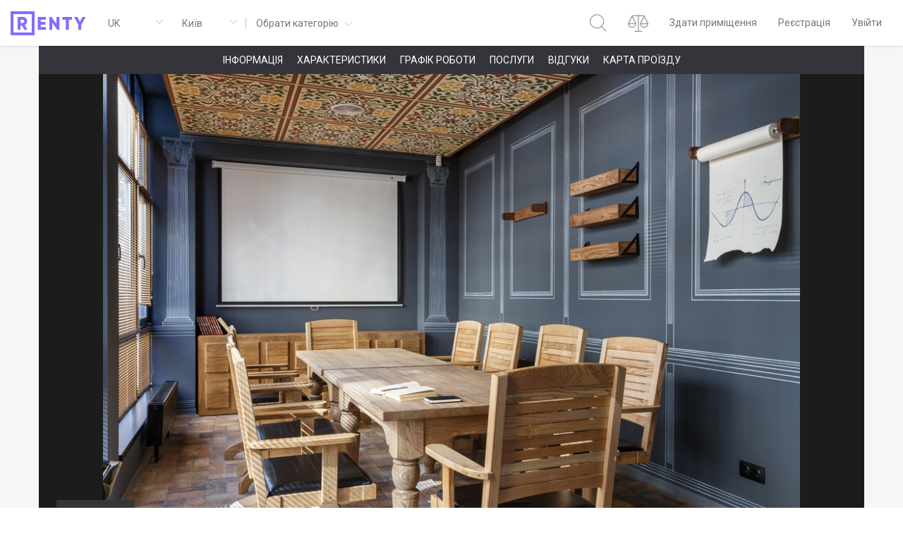

--- FILE ---
content_type: text/html; charset=utf-8
request_url: https://renty.ua/place/94-izyskannyj-zal-dlya-biznes-vstrech-biblioteka
body_size: 53585
content:
<!doctype html>
<html data-n-head-ssr lang="uk-UA" dir="ltr" data-n-head="%7B%22lang%22:%7B%22ssr%22:%22uk-UA%22%7D,%22dir%22:%7B%22ssr%22:%22ltr%22%7D%7D">
  <head >
    <title>Изысканный зал для бизнес встреч &quot;Библиотека&quot;</title><meta data-n-head="ssr" charset="utf-8"><meta data-n-head="ssr" name="viewport" content="width=device-width, initial-scale=1, user-scalable=0"><meta data-n-head="ssr" name="mobile-web-app-capable" content="yes"><meta data-n-head="ssr" name="apple-mobile-web-app-capable" content="yes"><meta data-n-head="ssr" name="theme-color" content="#ffffff"><meta data-n-head="ssr" data-hid="og-url" property="og:url" content="https://renty.ua/place/94-izyskannyj-zal-dlya-biznes-vstrech-biblioteka"><meta data-n-head="ssr" data-hid="og-type" property="og:type" content="website"><meta data-n-head="ssr" data-hid="i18n-og" property="og:locale" content="uk_UA"><meta data-n-head="ssr" data-hid="i18n-og-alt-ru-UA" property="og:locale:alternate" content="ru_UA"><meta data-n-head="ssr" data-hid="description" name="description" content="Изысканный зал для бизнес встреч &quot;Библиотека&quot; ✅Контакти ✅Відгуки ✅Графік роботи ✅Фото локації ✅Умови оренди та розміщення"><meta data-n-head="ssr" data-hid="og-title" property="og:title" content="Изысканный зал для бизнес встреч &quot;Библиотека&quot;"><meta data-n-head="ssr" data-hid="og-description" property="og:description" content="Изысканный зал для бизнес встреч &quot;Библиотека&quot; ✅Контакти ✅Відгуки ✅Графік роботи ✅Фото локації ✅Умови оренди та розміщення"><meta data-n-head="ssr" data-hid="og-image" property="og:image" content="/imgs/eae26585b7430678a6c637ef177053af8ff65f8ff9b14334d433bcfa6e22dda2"><meta data-n-head="ssr" data-hid="meta-robots" name="robots" content="index,follow"><link data-n-head="ssr" rel="stylesheet" href="https://fonts.googleapis.com/css?family=Roboto:400,500,700,900&amp;amp;subset=cyrillic"><link data-n-head="ssr" rel="shortcut icon" href="/favicon.ico" type="image/x-icon"><link data-n-head="ssr" rel="apple-touch-icon" href="/apple-touch-icon.png" size="180x180"><link data-n-head="ssr" rel="icon" href="/favicon-32x32.png" size="32x32" type="image/png"><link data-n-head="ssr" rel="icon" href="/favicon-16x16.png" size="16x16" type="image/png"><link data-n-head="ssr" rel="manifest" href="/manifest.json"><link data-n-head="ssr" rel="mask-icon" href="/safari-pinned-tab.svg" color="#5bbad5"><link data-n-head="ssr" data-hid="i18n-alt-ru-UA" rel="alternate" href="https://renty.ua/ru/place/94-izyskannyj-zal-dlya-biznes-vstrech-biblioteka" hreflang="ru-UA"><link data-n-head="ssr" data-hid="i18n-alt-uk-UA" rel="alternate" href="https://renty.ua/place/94-izyskannyj-zal-dlya-biznes-vstrech-biblioteka" hreflang="uk-UA"><link data-n-head="ssr" data-hid="i18n-xd" rel="alternate" href="https://renty.ua/place/94-izyskannyj-zal-dlya-biznes-vstrech-biblioteka" hreflang="x-default"><link data-n-head="ssr" data-hid="i18n-can" rel="canonical" href="https://renty.ua/place/94-izyskannyj-zal-dlya-biznes-vstrech-biblioteka"><link rel="preload" href="/dist/4e7c635.js" as="script"><link rel="preload" href="/dist/be1b9cd.js" as="script"><link rel="preload" href="/dist/css/4ff307a.css" as="style"><link rel="preload" href="/dist/5d4c98d.js" as="script"><link rel="preload" href="/dist/css/cddd024.css" as="style"><link rel="preload" href="/dist/3f7f26d.js" as="script"><link rel="preload" href="/dist/css/ae094f9.css" as="style"><link rel="preload" href="/dist/be86ad2.js" as="script"><link rel="stylesheet" href="/dist/css/4ff307a.css"><link rel="stylesheet" href="/dist/css/cddd024.css"><link rel="stylesheet" href="/dist/css/ae094f9.css">
  </head>
  <body >
    <div data-server-rendered="true" id="__nuxt"><!----><div id="__layout"><section class="el-container is-vertical"><header><div id="searchConsole" class="search-console collapse" style="display:none;"><div class="el-row" style="margin-left:-15px;margin-right:-15px;"><div class="search-console__outer-col el-col el-col-24" style="padding-left:15px;padding-right:15px;"><div class="px-5 ais-index"><div class="search-console__wrapper"><svg version="1.1" viewBox="0 0 24.6 25.2" class="mr-4 svg-icon svg-fill" style="width:25px;height:25px;"><path fill="#959595" stroke="none" pid="0" d="M10.9 20.6C5.3 20.6.7 16 .7 10.4S5.2.3 10.9.3C16.5.3 21 4.8 21 10.4s-4.5 10.2-10.1 10.2zm0-1.2c4.9 0 9-4 9-9 0-4.9-4-9-9-9-4.9 0-9 4-9 9s4 9 9 9m6.3-1.1l.8-.8 6.1 6-.8.9-6.1-6.1"/><circle fill="#959595" stroke="none" pid="1" cx="23.7" cy="24" r=".6"/></svg> <input type="search" autocorrect="off" autocapitalize="off" autocomplete="off" spellcheck="false" placeholder="Введіть тип заходу, ключове слово або послугу" value="" class="ais-input"></div> <div class="px-5 ais-results" style="display:none;"> <!----> <!----></div></div></div></div></div> <div class="container-fluid"><nav class="navbar navbar-expand-md justify-content-between p-0 navbar-light"><div class="d-flex align-items-center navbar-brand-wrapper"><a href="/" aria-current="page" title="Renty | Онлайн сервіс оренди приміщень для заходів" target="_self" class="navbar-brand active"><svg version="1.1" viewBox="0 0 107 34" class="svg-icon svg-fill" style="width:107px;height:34px;"><path fill="#826EFF" stroke="none" pid="0" d="M34 34H0V0h34v34zm-4-4V4H4v26h26"/><path fill="#826EFF" stroke="none" pid="1" d="M100.3 19.2v7h-4.2v-7L90 8h4.7l3.5 7 3.5-7h4.7l-6.1 11.2zM82.5 12v14.2h-4.2V12h-4.7V8h13.5v4h-4.6zM66.1 26.2l-7-9.9v9.9h-4.2V8H58l7 9.9V8h4.2v18.2h-3.1zm-16.1-4v4H38.6V8h11.3v4h-7.2v3h6.5v4h-6.5v3.2H50zM17.3 11.9h-3.1v4.7h3.1c1.1 0 2.1-1 2.1-2.3s-1-2.4-2.1-2.4zm2.8 7.7l3.9 6.7h-4.5l-3.4-6h-2v6H10V8h7.3c3.5 0 6.2 2.8 6.2 6.2 0 2.3-1.4 4.3-3.4 5.4z"/></svg></a> <div class="language-select single hidden-xs-only"><div placeholder="" class="el-select app-select language-select__el"><!----><div class="el-input el-input--suffix"><!----><input type="text" readonly="readonly" autocomplete="off" placeholder="" class="el-input__inner"><!----><span class="el-input__suffix"><span class="el-input__suffix-inner"><i class="el-select__caret el-input__icon el-icon-arrow-up"></i><!----><!----><!----><!----><!----></span><!----></span><!----><!----></div><div class="el-select-dropdown el-popper app-select-dropdown" style="min-width:;display:none;"><div class="el-scrollbar" style="display:none;"><div class="el-select-dropdown__wrap el-scrollbar__wrap el-scrollbar__wrap--hidden-default"><ul class="el-scrollbar__view el-select-dropdown__list"><!----><li class="el-select-dropdown__item text-uppercase"><a href="/ru/place/94-izyskannyj-zal-dlya-biznes-vstrech-biblioteka">ru</a></li></ul></div><div class="el-scrollbar__bar is-horizontal"><div class="el-scrollbar__thumb" style="width:0;transform:translateX(0%);ms-transform:translateX(0%);webkit-transform:translateX(0%);"></div></div><div class="el-scrollbar__bar is-vertical"><div class="el-scrollbar__thumb" style="height:0;transform:translateY(0%);ms-transform:translateY(0%);webkit-transform:translateY(0%);"></div></div></div><p class="el-select-dropdown__empty">
          Немає даних
        </p></div></div></div> <div class="city-select single hidden-xs-only"><div placeholder="Ваше місто" class="el-select app-select city-select__el"><!----><div class="el-input el-input--suffix"><!----><input type="text" readonly="readonly" autocomplete="off" placeholder="Ваше місто" class="el-input__inner"><!----><span class="el-input__suffix"><span class="el-input__suffix-inner"><i class="el-select__caret el-input__icon el-icon-arrow-up"></i><!----><!----><!----><!----><!----></span><!----></span><!----><!----></div><div class="el-select-dropdown el-popper app-select-dropdown" style="min-width:;display:none;"><div class="el-scrollbar" style="display:none;"><div class="el-select-dropdown__wrap el-scrollbar__wrap el-scrollbar__wrap--hidden-default"><ul class="el-scrollbar__view el-select-dropdown__list"><!----><li class="el-select-dropdown__item selected"><span>Київ</span></li><li class="el-select-dropdown__item"><span>Одеса</span></li><li class="el-select-dropdown__item"><span>Харків</span></li><li class="el-select-dropdown__item"><span>Дніпро</span></li><li class="el-select-dropdown__item"><span>Львів</span></li></ul></div><div class="el-scrollbar__bar is-horizontal"><div class="el-scrollbar__thumb" style="width:0;transform:translateX(0%);ms-transform:translateX(0%);webkit-transform:translateX(0%);"></div></div><div class="el-scrollbar__bar is-vertical"><div class="el-scrollbar__thumb" style="height:0;transform:translateY(0%);ms-transform:translateY(0%);webkit-transform:translateY(0%);"></div></div></div><p class="el-select-dropdown__empty">
          Немає даних
        </p></div></div></div> <div class="category-select"><div class="app-dropdown el-dropdown"><button type="button" class="el-button el-button--default el-button--large is-plain"><!----><!----><span><div class="hidden-sm-and-up pr-6 text-left"><div class="mb-2">
					Київ
				</div> <div class="placeholder-wrapper">
					Обрати категорію
				</div></div> <span class="hidden-xs-only pr-6">
				Обрати категорію
			</span> <span class="el-input__suffix"><span class="el-input__suffix-inner"><i class="el-select__caret el-input__icon el-icon-arrow-down"></i></span></span></span></button> <ul class="el-dropdown-menu el-popper category-select__content el-dropdown-menu--medium" style="display:none;"><div class="hidden-sm-and-up mb-7 el-row" style="margin-left:-10px;margin-right:-10px;"><div class="el-col el-col-24" style="padding-left:10px;padding-right:10px;"><div class="city-select"><div placeholder="Ваше місто" class="el-select app-select city-select__el"><!----><div class="el-input el-input--suffix"><!----><input type="text" readonly="readonly" autocomplete="off" placeholder="Ваше місто" class="el-input__inner"><!----><span class="el-input__suffix"><span class="el-input__suffix-inner"><i class="el-select__caret el-input__icon el-icon-arrow-up"></i><!----><!----><!----><!----><!----></span><!----></span><!----><!----></div><div class="el-select-dropdown el-popper app-select-dropdown" style="min-width:;display:none;"><div class="el-scrollbar" style="display:none;"><div class="el-select-dropdown__wrap el-scrollbar__wrap el-scrollbar__wrap--hidden-default"><ul class="el-scrollbar__view el-select-dropdown__list"><!----><li class="el-select-dropdown__item selected"><span>Київ</span></li><li class="el-select-dropdown__item"><span>Одеса</span></li><li class="el-select-dropdown__item"><span>Харків</span></li><li class="el-select-dropdown__item"><span>Дніпро</span></li><li class="el-select-dropdown__item"><span>Львів</span></li></ul></div><div class="el-scrollbar__bar is-horizontal"><div class="el-scrollbar__thumb" style="width:0;transform:translateX(0%);ms-transform:translateX(0%);webkit-transform:translateX(0%);"></div></div><div class="el-scrollbar__bar is-vertical"><div class="el-scrollbar__thumb" style="height:0;transform:translateY(0%);ms-transform:translateY(0%);webkit-transform:translateY(0%);"></div></div></div><p class="el-select-dropdown__empty">
          Немає даних
        </p></div></div></div></div></div> <div class="categories__row el-row" style="margin-left:-10px;margin-right:-10px;"><div class="category el-col el-col-24 el-col-xs-12 el-col-sm-6" style="padding-left:10px;padding-right:10px;"><li tabindex="-1" class="el-dropdown-menu__item"><!----><a href="/search/venues"><img src="/dist/img/venues.325a271.jpg" class="category__img"> <p class="category__title">Локації для заходів</p> <p class="category__subtitle">
								71
								локація
							</p></a></li></div><div class="category el-col el-col-24 el-col-xs-12 el-col-sm-6" style="padding-left:10px;padding-right:10px;"><li tabindex="-1" class="el-dropdown-menu__item"><!----><a href="/search/photo-studios"><img src="/dist/img/photo-studios.9f79f16.jpg" class="category__img"> <p class="category__title">Фотостудії</p> <p class="category__subtitle">
								23
								фотостудії
							</p></a></li></div><div class="category el-col el-col-24 el-col-xs-12 el-col-sm-6" style="padding-left:10px;padding-right:10px;"><li tabindex="-1" class="el-dropdown-menu__item"><!----><a href="/search/cafes"><img src="/dist/img/cafes.c62ae43.jpg" class="category__img"> <p class="category__title">Бари і ресторани</p> <p class="category__subtitle">
								43
								заклади
							</p></a></li></div><div class="category el-col el-col-24 el-col-xs-12 el-col-sm-6" style="padding-left:10px;padding-right:10px;"><li tabindex="-1" class="el-dropdown-menu__item"><!----><a href="/search/cottages"><img src="/dist/img/cottage.3f2a339.jpg" class="category__img"> <p class="category__title">Заміський будинок</p> <p class="category__subtitle">
								17
								будинків
							</p></a></li></div></div></ul></div></div></div> <button type="button" aria-label="Відкрити меню" aria-controls="header__xs-dropdown" aria-expanded="false" class="navbar-toggler"><div class="collapsed-icon"><span class="icon-bar"></span> <span class="icon-bar"></span> <span class="icon-bar"></span></div></button> <div id="header__xs-dropdown" class="justify-content-end navbar-collapse collapse" style="display:none;"><ul class="navbar-nav"><!----> <li title="Пошук" class="nav-item search-console__btn"><a href="#" target="_self" class="nav-link"><span class="d-md-none search-console__btn">Пошук</span> <svg version="1.1" viewBox="0 0 24.6 25.2" class="search-console__btn svg-icon svg-fill" style="width:25px;height:25px;"><path fill="#959595" stroke="none" pid="0" d="M10.9 20.6C5.3 20.6.7 16 .7 10.4S5.2.3 10.9.3C16.5.3 21 4.8 21 10.4s-4.5 10.2-10.1 10.2zm0-1.2c4.9 0 9-4 9-9 0-4.9-4-9-9-9-4.9 0-9 4-9 9s4 9 9 9m6.3-1.1l.8-.8 6.1 6-.8.9-6.1-6.1"/><circle fill="#959595" stroke="none" pid="1" cx="23.7" cy="24" r=".6"/></svg></a></li> <li title="Порівняння" class="nav-item"><a href="/compare" target="_self" class="nav-link"><span class="d-md-none">Порівняння</span> <div class="el-badge"><svg version="1.1" viewBox="0 0 29.4 25.2" class="svg-icon svg-fill" style="width:29px;height:25px;"><path fill="#959595" stroke="none" pid="0" d="M14.4 1v23.5c0 .3.3.6.6.6s.6-.3.6-.6V1c0-.3-.3-.6-.6-.6s-.6.3-.6.6M10 25.2h10c.3 0 .6-.3.6-.6s-.3-.6-.6-.6H10c-.3 0-.6.3-.6.6 0 .4.3.6.6.6M6.3 3h17.1c.3 0 .6-.3.6-.6s-.3-.6-.6-.6H6.3c-.3 0-.6.3-.6.6s.3.6.6.6"/><path fill="#959595" stroke="none" pid="1" d="M11.3 13.7h-.6c0 2.5-2.1 4.6-4.6 4.6-2.5 0-4.6-2.1-4.6-4.6H.8v.6h10.4v-.6h-.6.7v-.6H.2v.6c0 3.2 2.6 5.8 5.8 5.8s5.8-2.6 5.8-5.8v-.6h-.6v.6zm-9.9-.3l4.8-9.3 4.6 9.3c.1.3.5.4.8.3.3-.1.4-.5.3-.8L6.5 2.1h-.8L.3 12.8c-.2.3 0 .7.3.8.3.2.6.1.8-.2zm27.3.3h-.6c0 2.5-2.1 4.6-4.6 4.6-2.5 0-4.6-2.1-4.6-4.6h-.6v.6h10.4v-.6h-.6.6v-.6h-11v.6c0 3.2 2.6 5.8 5.8 5.8s5.8-2.6 5.8-5.8v-.6h-.6v.6zm-9.9-.3l4.8-9.3 4.6 9.3c.1.3.5.4.8.3.3-.1.4-.5.3-.8L23.9 2.1h-.8l-5.5 10.7c-.2.3 0 .7.3.8.4.2.7.1.9-.2z"/></svg><sup class="el-badge__content el-badge__content--undefined is-fixed" style="display:none;">0</sup></div></a></li> <li class="nav-item"><a href="/host" target="_self" class="nav-link"><span>Здати приміщення</span> <svg version="1.1" viewBox="0 0 29.8 31.5" class="d-md-none svg-icon svg-fill" style="width:30px;height:31px;"><circle fill="#fff" stroke="none" pid="0" cx="14.9" cy="15.7" r="14.2" class="st0-add"/><path fill="#959595" stroke="none" pid="1" d="M14.9 1.5V2c7.6 0 13.7 6.1 13.7 13.7s-6.1 13.7-13.7 13.7S1.2 23.3 1.2 15.7 7.3 2 14.9 2V1C6.8 1 .2 7.6.2 15.7s6.6 14.7 14.7 14.7 14.7-6.6 14.7-14.7S23 1 14.9 1v.5z" class="st1-add"/><path fill="#fff" stroke="none" pid="2" d="M16.1 23.4h-2.4c-.3 0-.6-.2-.6-.6V8.5c0-.3.2-.6.6-.6h2.4c.3 0 .6.2.6.6v14.3c-.1.3-.3.6-.6.6zm5.9-6H7.7c-.3 0-.6-.2-.6-.6v-2.4c0-.3.2-.6.6-.6H22c.3 0 .6.2.6.6v2.4c0 .4-.3.6-.6.6z" class="st2-add"/><path fill="#959595" stroke="none" pid="3" d="M13.7 23.4v-.5l-.1-.1v-5.9H7.7l-.1-.1v-2.4l.1-.1h5.9V8.5l.1-.1h2.4l.1.1v5.9H22l.1.1v2.4h-6v5.9l-.1.1h-2.4v1H16c.6 0 1.1-.5 1.1-1.1v-4.9H22c.6 0 1.1-.5 1.1-1.1v-2.4c0-.6-.5-1.1-1.1-1.1h-4.9V8.5c0-.6-.5-1.1-1.1-1.1h-2.4c-.6 0-1.1.5-1.1 1.1v4.9H7.7c-.6 0-1.1.5-1.1 1.1v2.4c0 .6.5 1.1 1.1 1.1h4.9v4.9c0 .6.5 1.1 1.1 1.1v-.6z" class="st1-add"/></svg></a></li> <li class="nav-item"><a href="/registration" target="_self" class="nav-link"><span>Реєстрація</span> <svg version="1.1" viewBox="0 0 29.8 31.5" class="d-md-none svg-icon svg-fill" style="width:30px;height:31px;"><path fill="#959595" stroke="none" pid="0" d="M20.7 19.3c2.6 1.8 4.2 4.8 4.2 8.2 0 .3.2.5.5.5s.5-.2.5-.5c0-3.7-1.8-7-4.7-9-.2-.2-.5-.1-.7.1-.1.2 0 .5.2.7zM4.8 27.5c0-3.5 1.8-6.6 4.5-8.4.2-.2.3-.5.1-.7-.2-.2-.5-.3-.7-.1-3 2-4.9 5.4-4.9 9.2 0 .2.2.5.5.5s.5-.3.5-.5z" class="st0-people"/><circle fill="#fff" stroke="none" pid="1" cx="14.9" cy="10" r="6.1" class="st1-people"/><path fill="#959595" stroke="none" pid="2" d="M14.9 3.9v.5c3.1 0 5.6 2.5 5.6 5.6 0 3.1-2.5 5.6-5.6 5.6-3.1 0-5.6-2.5-5.6-5.6 0-3.1 2.5-5.6 5.6-5.6v-1c-3.6 0-6.6 3-6.6 6.6 0 3.6 3 6.6 6.6 6.6 3.6 0 6.6-3 6.6-6.6 0-3.6-3-6.6-6.6-6.6v.5z" class="st0-people"/></svg></a></li> <li class="nav-item"><a href="/login" target="_self" class="nav-link"><span>Увійти</span> <svg version="1.1" viewBox="0 0 29.8 31.5" class="d-md-none svg-icon svg-fill" style="width:30px;height:31px;"><path fill="#959595" stroke="none" pid="0" d="M11.5 7.8V3.3H11v.5h15v23.7H11v.5h.5v-5.2c0-.3-.2-.5-.5-.5s-.5.2-.5.5v5.7H27V2.8H10.5v5c0 .3.2.5.5.5.2 0 .5-.2.5-.5zm5 7.3H3.3c-.3 0-.5.2-.5.5s.2.5.5.5h13.1c.3 0 .5-.2.5-.5.1-.3-.2-.5-.4-.5" class="st0-login"/><path fill="#959595" stroke="none" pid="1" d="M13.3 12.7l2.9 2.9-2.9 2.8c-.2.2-.2.5 0 .7.2.2.5.2.7 0l3.6-3.5L14 12c-.2-.2-.5-.2-.7 0-.2.2-.2.5 0 .7z" class="st0-login"/></svg></a></li> <!----> <li class="nav-item desktop-only"><a href="#" target="_self" class="nav-link"><div class="language-select dropdown-item__content hidden-md-and-up single"><div placeholder="" class="el-select app-select language-select__el"><!----><div class="el-input el-input--suffix"><!----><input type="text" readonly="readonly" autocomplete="off" placeholder="" class="el-input__inner"><!----><span class="el-input__suffix"><span class="el-input__suffix-inner"><i class="el-select__caret el-input__icon el-icon-arrow-up"></i><!----><!----><!----><!----><!----></span><!----></span><!----><!----></div><div class="el-select-dropdown el-popper app-select-dropdown" style="min-width:;display:none;"><div class="el-scrollbar" style="display:none;"><div class="el-select-dropdown__wrap el-scrollbar__wrap el-scrollbar__wrap--hidden-default"><ul class="el-scrollbar__view el-select-dropdown__list"><!----><li class="el-select-dropdown__item text-uppercase"><a href="/ru/place/94-izyskannyj-zal-dlya-biznes-vstrech-biblioteka">ru</a></li></ul></div><div class="el-scrollbar__bar is-horizontal"><div class="el-scrollbar__thumb" style="width:0;transform:translateX(0%);ms-transform:translateX(0%);webkit-transform:translateX(0%);"></div></div><div class="el-scrollbar__bar is-vertical"><div class="el-scrollbar__thumb" style="height:0;transform:translateY(0%);ms-transform:translateY(0%);webkit-transform:translateY(0%);"></div></div></div><p class="el-select-dropdown__empty">
          Немає даних
        </p></div></div></div> <svg version="1.1" viewBox="0 0 29.4 29.4" class="d-md-none svg-icon svg-fill" style="width:30px;height:31px;"><path fill="#959595" stroke="none" pid="0" d="M14.7 29.4C6.6 29.4 0 22.8 0 14.7S6.6 0 14.7 0s14.7 6.6 14.7 14.7-6.6 14.7-14.7 14.7zm0-28.4C7.1 1 1 7.1 1 14.7s6.1 13.7 13.7 13.7 13.7-6.1 13.7-13.7S22.3 1 14.7 1z" _fill="#111"/><path fill="#959595" stroke="none" pid="1" d="M28.7 15.2H.7c-.3 0-.5-.2-.5-.5s.2-.5.5-.5h28c.3 0 .5.2.5.5s-.2.5-.5.5zM2 7.3h25.2v1H2zM2 20.8h25.2v1H2z" _fill="#111"/><path fill="#959595" stroke="none" pid="2" d="M14.7 29.4c-4.4 0-7.8-6.5-7.8-14.7C6.9 6.6 10.4 0 14.7 0c4.4 0 7.8 6.5 7.8 14.7s-3.4 14.7-7.8 14.7zm0-28.4C11 1 7.9 7.3 7.9 14.7c0 7.6 3 13.7 6.8 13.7 3.7 0 6.8-6.1 6.8-13.7S18.4 1 14.7 1z" _fill="#111"/><path fill="#959595" stroke="none" pid="3" d="M14.7 29.2c-.3 0-.5-.2-.5-.5V.7c0-.3.2-.5.5-.5s.5.2.5.5v28c0 .3-.2.5-.5.5z" _fill="#111"/></svg></a></li></ul></div></nav></div></header> <div class="content"><div class="place-page-container container"><div itemprop="location" itemscope="itemscope" itemtype="https://schema.org/Place" class="container-top-row el-row" style="margin-left:-15px;margin-right:-15px;"><div class="el-col el-col-24" style="padding-left:15px;padding-right:15px;"><div class="place-page__anchors-wrapper el-row" style="margin-left:-15px;margin-right:-15px;"><div class="place-page__anchors el-col el-col-24" style="padding-left:15px;padding-right:15px;"><a href="#information" class="anchors__item">Інформація</a> <a href="#characteristic" class="anchors__item">Характеристики</a> <a href="#schedule" class="anchors__item">Графік роботи</a> <a href="#amenities" class="anchors__item">Послуги</a> <a href="#reviews" class="anchors__item">Відгуки</a> <a href="#map" class="anchors__item">Карта проїзду</a></div></div> <div class="mb-sm-4 el-row" style="margin-left:-15px;margin-right:-15px;"><div class="swiper-container place-swiper-container"><div class="swiper-wrapper"><div class="swiper-slide"><div class="image-container"><img itemprop="image" alt="Изысканный зал для бизнес встреч &quot;Библиотека&quot;" src="/imgs/eae26585b7430678a6c637ef177053af8ff65f8ff9b14334d433bcfa6e22dda2"></div></div><div class="swiper-slide"><div class="image-container"><img alt="Изысканный зал для бизнес встреч &quot;Библиотека&quot;" itemprop="image" data-src="/imgs/34ec5cb6d492d9ddb08c79537aa64c95b47625ec0c19a57ecf96db1603fd784e" class="swiper-lazy"></div></div><div class="swiper-slide"><div class="image-container"><img alt="Изысканный зал для бизнес встреч &quot;Библиотека&quot;" itemprop="image" data-src="/imgs/62b5e3331b805880e30eb5a54b1c8c296a5972741186418d4b09706b1e3b8ae7" class="swiper-lazy"></div></div></div> <div class="badges__group"><span class="place-page__badge hidden-xs-only loft-style"><a href="/venue/kyiv-loft" class="badge__landing">Стиль лофт</a></span></div> <a class="slide-prev"><div class="icon icon-prev"></div></a> <a class="slide-next"><div class="icon icon-next"></div></a></div></div> <div class="pricing-block hidden-md-and-up mb-sm-4 el-row"><div class="el-col el-col-24"><div><div class="pricing-block__head"><div class="mb-4 el-row"><div class="head__price el-col el-col-12">
					400
				
				грн/год
			</div> <div class="head__capacity el-col el-col-12">
				до 12 о.
			</div></div> <div class="el-row"><div class="head__min-rent el-col el-col-24">
				Оренда мінімум від  1 година
			</div></div></div> <!----></div></div></div> <div class="el-row" style="margin-left:-15px;margin-right:-15px;"><div class="el-col el-col-24 el-col-xs-24 el-col-md-16" style="padding-left:15px;padding-right:15px;"><div class="mb-sm-4 el-row" style="margin-left:-15px;margin-right:-15px;"><div class="content-wrapper place-info-container el-col el-col-24" style="padding-left:15px;padding-right:15px;"><div class="el-row" style="margin-left:-15px;margin-right:-15px;"><div class="d-flex justify-content-between align-items-start el-col el-col-24" style="padding-left:15px;padding-right:15px;"><h1 itemprop="name" class="place-info__name">Изысканный зал для бизнес встреч &quot;Библиотека&quot;</h1> <button type="button" class="el-button comparison-button hidden-xs-only el-button--default"><!----><!----><span>
											Порівняти
											<svg version="1.1" viewBox="0 0 20.6 19.9" class="svg-icon svg-fill" style="width:20px;height:20px;"><path pid="0" d="M10.4 19c-4.9 0-9-4-9-9 0-4.9 4-9 9-9s9 4 9 9c-.1 4.9-4.1 9-9 9zm0-1c4.4 0 8-3.6 8-8s-3.6-8-8-8-8 3.6-8 8 3.6 8 8 8m-3.7-7.5H14c.3 0 .5-.2.5-.5s-.2-.5-.5-.5H6.7c-.3 0-.5.2-.5.5s.2.5.5.5m3.2-4.1v7.3c0 .3.2.5.5.5s.5-.2.5-.5V6.4c0-.3-.2-.5-.5-.5s-.5.2-.5.5" class="st0"/></svg></span></button></div></div> <div class="el-row" style="margin-left:-15px;margin-right:-15px;"><div class="el-col el-col-24 el-col-xs-24 el-col-sm-12" style="padding-left:15px;padding-right:15px;"><span itemprop="address" class="place-info__address">,
											<a href="/kyiv" class="place-info__address">
												Київ
											</a></span></div> <div class="d-flex justify-content-sm-end justify-content-start el-col el-col-24 el-col-xs-24 el-col-sm-12" style="padding-left:15px;padding-right:15px;"><div role="slider" aria-valuenow="4.8" aria-valuetext="4.8" aria-valuemin="0" aria-valuemax="5" tabindex="0" class="el-rate"><span class="el-rate__item" style="cursor:auto;"><i class="el-rate__icon el-icon-star-on" style="color:#F7BA2A;"><!----></i></span><span class="el-rate__item" style="cursor:auto;"><i class="el-rate__icon el-icon-star-on" style="color:#F7BA2A;"><!----></i></span><span class="el-rate__item" style="cursor:auto;"><i class="el-rate__icon el-icon-star-on" style="color:#F7BA2A;"><!----></i></span><span class="el-rate__item" style="cursor:auto;"><i class="el-rate__icon el-icon-star-on" style="color:#F7BA2A;"><!----></i></span><span class="el-rate__item" style="cursor:auto;"><i class="el-rate__icon el-icon-star-on" style="color:#EFF2F7;"><i class="el-rate__decimal el-icon-star-on" style="color:#F7BA2A;width:80%;"></i></i></span><span class="el-rate__text" style="color:#1f2d3d;">4.8</span></div> <div itemprop="aggregateRating" itemscope="itemscope" itemtype="http://schema.org/AggregateRating"><span itemprop="ratingValue" content="4.8"></span> <span itemprop="ratingCount" content="18"></span></div></div></div> <div id="information" class="place-page__anchor"></div> <div class="place-info__block-spacing el-row" style="margin-left:-15px;margin-right:-15px;"><div class="el-col el-col-24" style="padding-left:15px;padding-right:15px;"><h3 class="place-info__block-title">Інформація про приміщення</h3></div></div> <div class="el-row" style="margin-left:-15px;margin-right:-15px;"><div class="place-info__description el-col el-col-24" style="padding-left:15px;padding-right:15px;"><p itemprop="description" class="place-info__default-text mb-0">Легкое и свободное пространство позволяет подолгу устраивать «мозговые штурмы», или наоборот наслаждаться свободным полетом мыслей, абстрагировавшись от внешней суеты.</p> <span class="btn-show-more">+ Докладніше</span> <div class="white-gradient"></div></div></div> <!----> <hr> <div class="place-info__block-spacing el-row" style="margin-left:-15px;margin-right:-15px;"><div class="el-col el-col-24" style="padding-left:15px;padding-right:15px;"><h3 class="place-info__block-title">Дивіться інші локації для вашого заходу</h3></div></div> <div class="place-info__event-types el-row" style="margin-left:-15px;margin-right:-15px;"><div class="el-col el-col-24" style="padding-left:15px;padding-right:15px;"><span itemscope="itemscope" itemtype="http://schema.org/BreadcrumbList"><span itemprop="itemListElement" itemscope="itemscope" itemtype="http://schema.org/ListItem" class="el-tag el-tag--info el-tag--light"><a href="/venue/kyiv-business-meeting" title="Інші приміщення у Києві" target="_blank" itemtype="http://schema.org/Thing" itemprop="item" itemscope="itemscope"><span itemprop="name">Переговори</span> <meta itemprop="url" content="https://renty.ua/venue/94-izyskannyj-zal-dlya-biznes-vstrech-biblioteka"></a> <meta itemprop="position" content="1"></span><span itemprop="ListItem" itemscope="itemscope" itemtype="http://schema.org/ListItem" class="el-tag el-tag--info el-tag--light"><a href="/venue/kyiv-training" title="Інші приміщення у Києві" target="_blank" itemtype="http://schema.org/Thing" itemprop="item" itemscope="itemscope"><span itemprop="name">Тренінг</span> <meta itemprop="url" content="https://renty.ua/venue/94-izyskannyj-zal-dlya-biznes-vstrech-biblioteka"></a> <meta itemprop="position" content="2"></span><span itemprop="ListItem" itemscope="itemscope" itemtype="http://schema.org/ListItem" class="el-tag el-tag--info el-tag--light"><a href="/venue/kyiv-lecture" title="Інші приміщення у Києві" target="_blank" itemtype="http://schema.org/Thing" itemprop="item" itemscope="itemscope"><span itemprop="name">Лекція</span> <meta itemprop="url" content="https://renty.ua/venue/94-izyskannyj-zal-dlya-biznes-vstrech-biblioteka"></a> <meta itemprop="position" content="3"></span><span itemprop="ListItem" itemscope="itemscope" itemtype="http://schema.org/ListItem" class="el-tag el-tag--info el-tag--light"><a href="/venue/kyiv-workshop" title="Інші приміщення у Києві" target="_blank" itemtype="http://schema.org/Thing" itemprop="item" itemscope="itemscope"><span itemprop="name">Урок (workshop)</span> <meta itemprop="url" content="https://renty.ua/venue/94-izyskannyj-zal-dlya-biznes-vstrech-biblioteka"></a> <meta itemprop="position" content="4"></span></span> <!----> <div style="display:none;"></div></div></div> <hr> <!----> <!----> <!----> <!----> <div id="characteristic" class="place-page__anchor"></div> <div class="place-info__block-spacing el-row" style="margin-left:-15px;margin-right:-15px;"><div class="el-col el-col-24 el-col-xs-24 el-col-sm-12" style="padding-left:15px;padding-right:15px;"><div class="mb-5 el-row" style="margin-left:-15px;margin-right:-15px;"><div class="el-col el-col-24" style="padding-left:15px;padding-right:15px;"><h3 class="place-info__block-title">Характеристики</h3></div></div> <div class="el-row" style="margin-left:-15px;margin-right:-15px;"><div class="el-col el-col-14" style="padding-left:15px;padding-right:15px;"><span>Розмір майданчика</span></div> <div class="el-col el-col-10" style="padding-left:15px;padding-right:15px;"><span>21 м<sup>2</sup></span></div></div> <div class="el-row" style="margin-left:-15px;margin-right:-15px;"><div class="el-col el-col-14" style="padding-left:15px;padding-right:15px;"><span>Загальна місткість</span></div> <div class="el-col el-col-10" style="padding-left:15px;padding-right:15px;"><span itemprop="maximumAttendeeCapacity">12 гостей</span></div></div></div> <div class="mt-sm-0 mt-4 el-col el-col-24 el-col-xs-24 el-col-sm-12" style="padding-left:15px;padding-right:15px;"><div class="mb-5 el-row" style="margin-left:-15px;margin-right:-15px;"><div class="el-col el-col-24" style="padding-left:15px;padding-right:15px;"><h3 class="place-info__block-title">Розміщення</h3></div></div> <div class="place-info__placement-type el-row" style="margin-left:-15px;margin-right:-15px;"><div class="el-col el-col-24" style="padding-left:15px;padding-right:15px;"><span class="el-tooltip placement-type__icon"><svg version="1.1" viewBox="0 0 32.7 24.5" class="svg-icon svg-fill" style="width:40px;height:26px;"><path pid="0" class="st0" d="M7.7.7h3.1v16.9H7.7zM21.7.7h3.1v16.9h-3.1z"/><path pid="1" d="M2.9 1.8v.5c.6 0 1.1.5 1.1 1.2 0 .6-.5 1.1-1.1 1.1-.6 0-1.1-.5-1.1-1.1 0-.6.5-1.1 1.1-1.1V1.3C1.7 1.3.8 2.2.8 3.4s.9 2.1 2.1 2.1c1.2.1 2.1-.9 2.1-2s-.9-2.2-2.1-2.2v.5zM2.9 7.3v.5c.6 0 1.1.5 1.1 1.1 0 .6-.5 1.1-1.1 1.1s-1.1-.5-1.1-1.1c0-.6.5-1.1 1.1-1.1v-1C1.7 6.8.8 7.8.8 8.9c0 1.2.9 2.1 2.1 2.1C4.1 11 5 10.1 5 8.9c0-1.2-.9-2.1-2.1-2.1v.5zM2.9 12.7v.5c.6 0 1.1.5 1.1 1.1 0 .6-.5 1.1-1.1 1.1-.6 0-1.1-.5-1.1-1.1 0-.6.5-1.1 1.1-1.1v-1c-1.2 0-2.1.9-2.1 2.1s.9 2.1 2.1 2.1c1.2 0 2.1-.9 2.1-2.1s-.9-2.1-2.1-2.1v.5zM29.9 1.8v.5c.6 0 1.1.5 1.1 1.1 0 .6-.5 1.1-1.1 1.1-.6 0-1.1-.5-1.1-1.1 0-.6.5-1.1 1.1-1.1v-1c-1.2 0-2.1.9-2.1 2.1s.9 2.1 2.1 2.1c1.2 0 2.1-.9 2.1-2.1 0-1.2-.9-2.1-2.1-2.1v.5zM29.9 7.3v.5c.6 0 1.1.5 1.1 1.1 0 .6-.5 1.1-1.1 1.1-.6 0-1.1-.5-1.1-1.1 0-.6.5-1.1 1.1-1.1v-1c-1.2 0-2.1 1-2.1 2.1 0 1.2.9 2.1 2.1 2.1 1.2 0 2.1-.9 2.1-2.1 0-1.2-.9-2.1-2.1-2.1v.5zM29.9 12.7v.5c.6 0 1.1.5 1.1 1.1 0 .6-.5 1.1-1.1 1.1-.6 0-1.1-.5-1.1-1.1 0-.6.5-1.1 1.1-1.1v-1c-1.2 0-2.1.9-2.1 2.1s.9 2.1 2.1 2.1c1.2 0 2.1-.9 2.1-2.1 0-1.2-.9-2.1-2.1-2.1v.5zM20.5 21.9H20c0 .6-.5 1.1-1.1 1.1-.6 0-1.1-.5-1.1-1.1 0-.6.5-1.1 1.1-1.1.6 0 1.1.5 1.1 1.1h1c0-1.2-.9-2.1-2.1-2.1-1.2 0-2.1.9-2.1 2.1 0 1.2.9 2.1 2.1 2.1 1.2 0 2.1-.9 2.1-2.1h-.5zM26.5 21.9H26c0 .6-.5 1.1-1.1 1.1-.6 0-1.1-.5-1.1-1.1 0-.6.5-1.1 1.1-1.1.6 0 1.1.5 1.1 1.1h1c0-1.2-.9-2.1-2.1-2.1-1.2 0-2.1.9-2.1 2.1 0 1.2.9 2.1 2.1 2.1 1.2 0 2.1-.9 2.1-2.1h-.5zM15 21.9h-.5c0 .6-.5 1.1-1.1 1.1-.6 0-1.1-.5-1.1-1.1 0-.6.5-1.1 1.1-1.1.6 0 1.1.5 1.1 1.1h1c0-1.2-.9-2.1-2.1-2.1-1.2 0-2.1.9-2.1 2.1 0 1.2.9 2.1 2.1 2.1 1.2 0 2.1-.9 2.1-2.1H15zM9.6 21.9h-.5c0 .6-.5 1.1-1.1 1.1-.6 0-1.1-.5-1.1-1.1 0-.6.5-1.1 1.1-1.1.6 0 1.1.5 1.1 1.1h1c0-1.2-.9-2.1-2.1-2.1-1.2 0-2.1.9-2.1 2.1 0 1.2.9 2.1 2.1 2.1 1.2 0 2.1-.9 2.1-2.1h-.5z"/><path pid="2" class="st0" d="M7.7 15h16.9v2.5H7.7z"/></svg></span><span class="el-tooltip placement-type__icon possible"><svg version="1.1" viewBox="0 0 36.2 26.3" class="svg-icon svg-fill" style="width:40px;height:26px;"><path pid="0" d="M22.6 23.8h-.5c0 .6-.5 1.1-1.1 1.1-.6 0-1.1-.5-1.1-1.1 0-.6.5-1.1 1.1-1.1.6 0 1.1.5 1.1 1.1h1c0-1.2-.9-2.1-2.1-2.1-1.2 0-2.1.9-2.1 2.1 0 1.2.9 2.1 2.1 2.1 1.2 0 2.1-.9 2.1-2.1h-.5zm6 0h-.5c0 .6-.5 1.1-1.1 1.1-.6 0-1.1-.5-1.1-1.1 0-.6.5-1.1 1.1-1.1.6 0 1.1.5 1.1 1.1h1c0-1.2-.9-2.1-2.1-2.1-1.2 0-2.1.9-2.1 2.1 0 1.2.9 2.1 2.1 2.1 1.2 0 2.1-.9 2.1-2.1h-.5zm-11.4 0h-.5c0 .6-.5 1.1-1.1 1.1-.6 0-1.1-.5-1.1-1.1 0-.6.5-1.1 1.1-1.1.6 0 1.1.5 1.1 1.1h1c0-1.2-.9-2.1-2.1-2.1-1.2 0-2.1.9-2.1 2.1 0 1.2 1 2.1 2.1 2.1 1.2 0 2.1-.9 2.1-2.1h-.5zm-5.5 0h-.5c0 .6-.5 1.1-1.1 1.1-.6 0-1.1-.5-1.1-1.1 0-.6.5-1.1 1.1-1.1.6 0 1.1.5 1.1 1.1h1c0-1.2-.9-2.1-2.1-2.1-1.2 0-2.1.9-2.1 2.1 0 1.2.9 2.1 2.1 2.1 1.2 0 2.1-.9 2.1-2.1h-.5zm-7-11h-.5c0 .6-.5 1.1-1.1 1.1-.6 0-1.1-.5-1.1-1.1 0-.6.5-1.1 1.1-1.1.6 0 1.1.5 1.1 1.1h1c0-1.2-.9-2.1-2.1-2.1-1.2 0-2.1.9-2.1 2.1s.9 2.1 2.1 2.1c1.2 0 2.1-.9 2.1-2.1h-.5zm30 0h-.5c0 .6-.5 1.1-1.1 1.1-.6 0-1.1-.5-1.1-1.1s.5-1.1 1.1-1.1c.6 0 1.1.5 1.1 1.1h1c0-1.2-.9-2.1-2.1-2.1-1.2 0-2.1.9-2.1 2.1 0 1.2.9 2.1 2.1 2.1 1.2 0 2.1-.9 2.1-2.1h-.5zm-12.1-10h-.5c0 .6-.5 1.1-1.1 1.1-.6 0-1.1-.5-1.1-1.1 0-.6.5-1.1 1.1-1.1.6 0 1.1.5 1.1 1.1h1c0-1.2-.9-2.1-2.1-2.1-1.2 0-2.1.9-2.1 2.1 0 1.2.9 2.1 2.1 2.1 1.2 0 2.1-1 2.1-2.1h-.5zm6 0h-.5c0 .6-.5 1.1-1.1 1.1-.6 0-1.1-.5-1.1-1.1 0-.6.5-1.1 1.1-1.1.6 0 1.1.5 1.1 1.1h1c0-1.2-.9-2.1-2.1-2.1-1.2 0-2.1.9-2.1 2.1 0 1.2.9 2.1 2.1 2.1 1.2 0 2.1-1 2.1-2.1h-.5zm-11.4 0h-.5c0 .6-.5 1.1-1.1 1.1-.6 0-1.1-.5-1.1-1.1 0-.6.5-1.1 1.1-1.1.6 0 1.1.5 1.1 1.1h1c0-1.2-.9-2.1-2.1-2.1-1.2 0-2.1.9-2.1 2.1 0 1.2.9 2.1 2.1 2.1s2.1-1 2.1-2.1h-.5zm-5.5 0h-.5c0 .6-.5 1.1-1.1 1.1-.6 0-1.1-.5-1.1-1.1 0-.6.5-1.1 1.1-1.1.6 0 1.1.5 1.1 1.1h1c0-1.2-.9-2.1-2.1-2.1C8.9.7 8 1.6 8 2.8c0 1.2.9 2.1 2.1 2.1 1.2 0 2.1-1 2.1-2.1h-.5z"/><path pid="1" d="M8.2 6.3h20.7v13H8.2z" class="st0"/></svg></span><span class="el-tooltip placement-type__icon"><svg version="1.1" viewBox="0 0 36.2 22.2" class="svg-icon svg-fill" style="width:40px;height:26px;"><path pid="0" d="M15.8 7h-.5c0 .6-.5 1.1-1.1 1.1-.6 0-1.1-.5-1.1-1.1 0-.6.5-1.1 1.1-1.1.6 0 1.1.5 1.1 1.1h1c0-1.2-1-2.1-2.1-2.1-1.2 0-2.1 1-2.1 2.1 0 1.2 1 2.1 2.1 2.1 1.2 0 2.1-.9 2.1-2.1h-.5zm-5.4 0h-.5c0 .6-.5 1.1-1.1 1.1-.7.1-1.2-.4-1.2-1.1 0-.6.5-1.1 1.1-1.1.6 0 1.1.5 1.1 1.1h1.1c0-1.2-.9-2.1-2.1-2.1-1.2 0-2.1 1-2.1 2.1 0 1.2.9 2.1 2.1 2.1 1.2 0 2.1-.9 2.1-2.1h-.5zM4.9 7h-.5c0 .6-.5 1.1-1.1 1.1-.6.1-1.1-.4-1.1-1.1 0-.6.5-1.1 1.1-1.1.6 0 1.1.5 1.1 1.1h1c0-1.2-.9-2.1-2.1-2.1-1.2 0-2.1 1-2.1 2.1 0 1.2.9 2.1 2.1 2.1 1.2 0 2.1-.9 2.1-2.1h-.5zm29.9 0h-.5c0 .6-.5 1.1-1.1 1.1-.6 0-1.1-.5-1.1-1.1 0-.6.5-1.1 1.1-1.1.6 0 1.1.5 1.1 1.1h1c0-1.2-.9-2.1-2.1-2.1-1.2 0-2.1 1-2.1 2.1 0 1.2.9 2.1 2.1 2.1 1.2 0 2.1-.9 2.1-2.1h-.5zm-5.4 0h-.5c0 .6-.5 1.1-1.1 1.1-.6 0-1.1-.5-1.1-1.1 0-.6.5-1.1 1.1-1.1.6 0 1.1.5 1.1 1.1h1c0-1.2-.9-2.1-2.1-2.1-1.2 0-2.1 1-2.1 2.1 0 1.2.9 2.1 2.1 2.1 1.2 0 2.1-.9 2.1-2.1h-.5zm-5.5 0h-.5c0 .6-.5 1.1-1.1 1.1-.6 0-1.1-.5-1.1-1.1 0-.6.5-1.1 1.1-1.1.6 0 1.1.5 1.1 1.1h1c0-1.2-.9-2.1-2.1-2.1-1.2 0-2.1 1-2.1 2.1 0 1.2.9 2.1 2.1 2.1 1.2 0 2.1-.9 2.1-2.1h-.5zm-8.1 12h-.5c0 .6-.5 1.1-1.1 1.1-.6 0-1.1-.5-1.1-1.1 0-.6.5-1.1 1.1-1.1.6 0 1.1.5 1.1 1.1h1c0-1.2-1-2.1-2.1-2.1-1.2 0-2.1.9-2.1 2.1 0 1.2 1 2.1 2.1 2.1 1.2 0 2.1-.9 2.1-2.1h-.5zm-5.4 0h-.5c0 .6-.5 1.1-1.1 1.1-.6 0-1.1-.5-1.1-1.1 0-.6.5-1.1 1.1-1.1.6 0 1.1.5 1.1 1.1h1c0-1.2-.9-2.1-2.1-2.1-1.2 0-2.1.9-2.1 2.1 0 1.2.9 2.1 2.1 2.1 1.2 0 2.1-.9 2.1-2.1h-.5zm-5.5 0h-.5c0 .6-.5 1.1-1.1 1.1-.6 0-1.1-.5-1.1-1.1 0-.6.5-1.1 1.1-1.1.6 0 1.1.5 1.1 1.1h1c0-1.2-.9-2.1-2.1-2.1-1.2 0-2.1.9-2.1 2.1 0 1.2.9 2.1 2.1 2.1 1.2 0 2.1-.9 2.1-2.1h-.5zm29.9 0h-.5c0 .6-.5 1.1-1.1 1.1-.6 0-1.1-.5-1.1-1.1 0-.6.5-1.1 1.1-1.1.6 0 1.1.5 1.1 1.1h1c0-1.2-.9-2.1-2.1-2.1-1.2 0-2.1.9-2.1 2.1 0 1.2.9 2.1 2.1 2.1 1.2 0 2.1-.9 2.1-2.1h-.5zm-5.4 0h-.5c0 .6-.5 1.1-1.1 1.1-.6 0-1.1-.5-1.1-1.1 0-.6.5-1.1 1.1-1.1.6 0 1.1.5 1.1 1.1h1c0-1.2-.9-2.1-2.1-2.1-1.2 0-2.1.9-2.1 2.1 0 1.2.9 2.1 2.1 2.1 1.2 0 2.1-.9 2.1-2.1h-.5zm-5.5 0h-.5c0 .6-.5 1.1-1.1 1.1-.6 0-1.1-.5-1.1-1.1 0-.6.5-1.1 1.1-1.1.6 0 1.1.5 1.1 1.1h1c0-1.2-.9-2.1-2.1-2.1-1.2 0-2.1.9-2.1 2.1 0 1.2.9 2.1 2.1 2.1 1.2 0 2.1-.9 2.1-2.1h-.5z"/><path pid="1" d="M1.2.9H17v2.9H1.2zm18 0H35v2.9H19.2zm-18 12H17v2.9H1.2zm18 0H35v2.9H19.2z" class="st0"/></svg></span><span class="el-tooltip placement-type__icon"><svg version="1.1" viewBox="0 0 40 20" class="svg-icon svg-fill" style="width:40px;height:26px;"><path pid="0" d="M11.2 3.2h-.5c0 .6-.5 1.1-1.1 1.1-.6 0-1.1-.5-1.1-1.1-.1-.7.4-1.2 1.1-1.2.6 0 1.1.5 1.1 1.1h1c0-1.1-1-2.1-2.1-2.1-1.2 0-2.2 1-2.2 2.2 0 1.2.9 2.1 2.1 2.1 1.2 0 2.1-.9 2.1-2.1h-.4zm0 14h-.5c0 .6-.5 1.1-1.1 1.1-.6 0-1.1-.5-1.1-1.1 0-.6.5-1.1 1.1-1.1.6 0 1.1.5 1.1 1.1h1c0-1.2-.9-2.1-2.1-2.1-1.2 0-2.1.9-2.1 2.1 0 1.2.9 2.1 2.1 2.1 1.2 0 2.1-.9 2.1-2.1h-.5zm3.7-1.6l.2-.4c-.4-.2-.6-.6-.6-1 0-.2 0-.4.1-.6.2-.4.6-.6 1-.6.2 0 .4 0 .6.1.4.2.6.6.6 1 0 .2 0 .4-.2.6-.2.4-.6.6-1 .6-.2 0-.4 0-.6-.2l-.1.5-.2.4c.3.2.7.3 1.1.3.7 0 1.4-.4 1.8-1.1.2-.3.3-.7.3-1.1 0-.7-.4-1.4-1.1-1.8-.3-.2-.7-.3-1.1-.3-.7 0-1.4.4-1.8 1.1-.2.3-.3.7-.3 1.1 0 .7.4 1.4 1.1 1.8l.2-.4zm-12.4-8l.2-.4c-.4-.2-.6-.6-.6-1 0-.2 0-.4.2-.6.2-.4.6-.6 1-.6.2 0 .4 0 .6.1.4.2.6.6.6 1 0 .2 0 .4-.1.6-.2.4-.6.6-1 .6-.2 0-.4 0-.6-.1l-.3.4-.2.4c.3.2.7.3 1.1.3.7 0 1.4-.4 1.8-1.1.2-.3.3-.7.3-1.1 0-.7-.4-1.4-1.1-1.8-.3-.2-.7-.3-1-.3-.8 0-1.5.4-1.9 1.1-.2.3-.3.7-.3 1.1 0 .7.4 1.4 1.1 1.8l.2-.4zm14.1 0l-.2-.4c-.2.1-.4.1-.6.1-.4 0-.8-.2-1-.6-.1-.2-.1-.4-.1-.6 0-.4.2-.8.6-1 .1 0 .3-.1.4-.1.4 0 .8.2 1 .6.1.2.1.4.1.6 0 .4-.2.8-.6 1l.4.4.2.4c.7-.4 1.1-1.1 1.1-1.8 0-.4-.1-.7-.3-1.1-.4-.7-1.1-1.1-1.9-1.1-.4 0-.7.1-1.1.3-.7.4-1.1 1.1-1.1 1.8 0 .4.1.7.3 1.1.4.7 1.1 1.1 1.8 1.1.4 0 .7-.1 1.1-.3l-.1-.4zm-12.4 8l-.2-.4c-.2.1-.4.1-.6.1-.4 0-.8-.2-1-.6-.1-.2-.1-.4-.1-.6 0-.4.2-.8.6-1 .1 0 .3-.1.5-.1.4 0 .8.2 1 .6.1.2.2.4.2.6 0 .4-.2.8-.6 1l.2.4.2.4c.7-.4 1.1-1.1 1.1-1.8 0-.4-.1-.7-.3-1.1-.4-.7-1.1-1.1-1.8-1.1-.4 0-.7.1-1.1.3-.7.4-1.1 1.1-1.1 1.8 0 .4.1.7.3 1.1.4.7 1.1 1.1 1.8 1.1.4 0 .7-.1 1.1-.3l-.2-.4z"/><circle pid="1" cx="9.6" cy="10.2" r="4.2" class="st0"/><path pid="2" d="M32.2 3.2h-.5c0 .6-.5 1.1-1.1 1.1s-1.1-.5-1.1-1.1c0-.6.5-1.1 1.1-1.1.6 0 1.1.5 1.1 1.1h1c0-1.2-1-2.2-2.1-2.2-1.2 0-2.1 1-2.1 2.1 0 1.2.9 2.1 2.1 2.1 1.2 0 2.1-.9 2.1-2.1h-.5zm0 14h-.5c0 .6-.5 1.1-1.1 1.1-.6 0-1.1-.5-1.1-1.1 0-.6.5-1.1 1.1-1.1.6 0 1.1.5 1.1 1.1h1c0-1.2-.9-2.1-2.1-2.1-1.2 0-2.1.9-2.1 2.1 0 1.2.9 2.1 2.1 2.1 1.2 0 2.1-.9 2.1-2.1h-.5zm3.7-1.6l.2-.4c-.4-.2-.6-.6-.6-1 0-.2 0-.4.2-.6.2-.4.6-.6 1-.6.2 0 .4 0 .6.1.4.2.6.6.6 1 0 .2 0 .4-.1.6-.2.4-.6.6-1 .6-.2 0-.4 0-.6-.2l-.3.5-.2.4c.3.2.7.3 1.1.3.7 0 1.4-.4 1.8-1.1.2-.3.3-.7.3-1.1 0-.7-.4-1.4-1.1-1.8-.3-.2-.7-.3-1.1-.3-.7 0-1.4.4-1.8 1.1-.2.3-.3.7-.3 1.1 0 .7.4 1.4 1.1 1.8l.2-.4zm-12.4-8l.2-.4c-.4-.2-.6-.6-.6-1 0-.2 0-.4.1-.6.2-.4.6-.6 1-.6.2 0 .4 0 .6.1.4.2.6.6.6 1 0 .2 0 .4-.1.6-.2.4-.6.6-1 .6-.2 0-.4 0-.6-.1l-.2.4-.2.4c.3.2.7.3 1.1.3.7 0 1.4-.4 1.8-1.1.2-.3.3-.7.3-1.1 0-.7-.4-1.4-1.1-1.8-.3-.2-.7-.3-1-.3-.7 0-1.4.4-1.8 1.1-.2.3-.3.7-.3 1.1 0 .7.4 1.4 1.1 1.8l.1-.4zm14.1 0l-.2-.4c-.2.1-.4.1-.6.1-.4 0-.8-.2-1-.6-.1-.2-.1-.4-.1-.6 0-.4.2-.8.6-1 .1 0 .3-.1.4-.1.4 0 .8.2 1 .6.1.2.2.4.2.6 0 .4-.2.8-.6 1l.3.4.2.4c.7-.4 1.1-1.1 1.1-1.8 0-.4-.1-.7-.3-1.1-.4-.7-1.1-1.1-1.9-1.1-.4 0-.7.1-1.1.3-.7.4-1.1 1.1-1.1 1.8 0 .4.1.7.3 1.1.4.7 1.1 1.1 1.8 1.1.4 0 .7-.1 1.1-.3l-.1-.4zm-12.4 8l-.3-.4c-.2.1-.4.1-.6.1-.4 0-.8-.2-1-.6-.1-.2-.1-.4-.1-.6 0-.4.2-.8.6-1 .2-.1.4-.1.6-.2.4 0 .8.2 1 .6.1.2.1.4.1.6 0 .4-.2.8-.6 1l.3.5.2.4c.7-.4 1.1-1.1 1.1-1.8 0-.4-.1-.7-.3-1.1-.4-.7-1.1-1.1-1.8-1.1-.4 0-.7.1-1.1.3-.7.4-1.1 1.1-1.1 1.8 0 .4.1.7.3 1.1.4.7 1.1 1.1 1.8 1.1.4 0 .7-.1 1.1-.3l-.2-.4z"/><circle pid="3" cx="30.6" cy="10.2" r="4.2" class="st0"/></svg></span><span class="el-tooltip placement-type__icon possible"><svg version="1.1" viewBox="0 0 36.8 21.2" class="svg-icon svg-fill" style="width:40px;height:26px;"><path pid="0" d="M15.9 2.9h-.5c0 .6-.5 1.1-1.1 1.1-.6 0-1.1-.5-1.1-1.1 0-.6.5-1.1 1.1-1.1.6 0 1.1.5 1.1 1.1h1c0-1.2-.9-2.1-2.1-2.1-1.2 0-2.1.9-2.1 2.1 0 1.2.9 2.1 2.1 2.1 1.2 0 2.1-.9 2.1-2.1h-.5zM10.5 2.9H10C10 3.5 9.4 4 8.8 4s-1.1-.5-1.1-1.1c0-.6.5-1.1 1.1-1.1.6 0 1.1.5 1.1 1.1H11C11 1.7 10 .8 8.9.8c-1.2 0-2.1.9-2.1 2.1S7.7 5 8.8 5C10 5 11 4.1 11 2.9h-.5zM5 2.9h-.5C4.5 3.5 4 4 3.4 4c-.6 0-1.1-.5-1.1-1.1 0-.6.5-1.1 1.1-1.1.6 0 1.1.5 1.1 1.1h1C5.5 1.7 4.6.8 3.4.8c-1.2 0-2.1.9-2.1 2.1S2.2 5 3.4 5c1.2 0 2.1-.9 2.1-2.1H5zM34.9 2.9h-.5c0 .6-.5 1.1-1.1 1.1-.6 0-1.1-.5-1.1-1.1 0-.6.5-1.1 1.1-1.1.6 0 1.1.5 1.1 1.1h1c0-1.2-.9-2.1-2.1-2.1-1.2 0-2.1.9-2.1 2.1 0 1.2 1 2.1 2.1 2.1 1.2 0 2.1-.9 2.1-2.1h-.5zM29.5 2.9H29c0 .6-.6 1.1-1.2 1.1s-1.1-.5-1.1-1.1c0-.6.5-1.1 1.1-1.1.6 0 1.1.5 1.1 1.1H30c0-1.2-.9-2.1-2.1-2.1-1.2 0-2.1.9-2.1 2.1s1 2.1 2.1 2.1S30 4.1 30 2.9h-.5zM24 2.9h-.5c0 .6-.5 1.1-1.1 1.1-.6 0-1.1-.5-1.1-1.1 0-.6.5-1.1 1.1-1.1.6 0 1.1.5 1.1 1.1h1c0-1.2-.9-2.1-2.1-2.1-1.2 0-2.1.9-2.1 2.1S21.2 5 22.4 5c1.2 0 2.1-.9 2.1-2.1H24zM15.9 7.9h-.5c0 .6-.5 1.1-1.1 1.1-.6 0-1.1-.5-1.1-1.1 0-.6.5-1.1 1.1-1.1.6 0 1.1.5 1.1 1.1h1c0-1.2-1-2.1-2.1-2.1-1.2 0-2.1.9-2.1 2.1 0 1.2.9 2.1 2.1 2.1 1.2 0 2.1-.9 2.1-2.1h-.5zM10.5 7.9H10C10 8.5 9.4 9 8.8 9s-1.1-.5-1.1-1.1c0-.6.5-1.1 1.1-1.1.6 0 1.1.5 1.1 1.1H11c0-1.2-1-2.1-2.1-2.1-1.2 0-2.1.9-2.1 2.1 0 1.2 1 2.1 2.1 2.1S11 9.1 11 7.9h-.5zM5 7.9h-.5C4.5 8.5 4 9 3.4 9c-.6 0-1.1-.5-1.1-1.1 0-.6.5-1.1 1.1-1.1.6 0 1.1.5 1.1 1.1h1c0-1.2-.9-2.1-2.1-2.1-1.2 0-2.1.9-2.1 2.1 0 1.2.9 2.1 2.1 2.1 1.2 0 2.1-.9 2.1-2.1H5zM34.9 7.9h-.5c0 .6-.5 1.1-1.1 1.1-.6 0-1.1-.5-1.1-1.1 0-.6.5-1.1 1.1-1.1.6 0 1.1.5 1.1 1.1h1c0-1.2-.9-2.1-2.1-2.1-1.2 0-2.1.9-2.1 2.1 0 1.2 1 2.1 2.1 2.1 1.2 0 2.1-.9 2.1-2.1h-.5zM29.5 7.9H29c0 .6-.6 1.1-1.2 1.1s-1.1-.5-1.1-1.1c0-.6.5-1.1 1.1-1.1.6 0 1.1.5 1.1 1.1H30c0-1.2-.9-2.1-2.1-2.1-1.2 0-2.1.9-2.1 2.1 0 1.2 1 2.1 2.1 2.1S30 9.1 30 7.9h-.5zM24 7.9h-.5c0 .6-.5 1.1-1.1 1.1-.6 0-1.1-.5-1.1-1.1 0-.6.5-1.1 1.1-1.1.6 0 1.1.5 1.1 1.1h1c0-1.2-.9-2.1-2.1-2.1-1.2 0-2.1.9-2.1 2.1 0 1.2.9 2.1 2.1 2.1 1.2 0 2.1-.9 2.1-2.1H24zM15.9 12.9h-.5c0 .6-.5 1.1-1.1 1.1-.6 0-1.1-.5-1.1-1.1 0-.6.5-1.1 1.1-1.1.6 0 1.1.5 1.1 1.1h1c0-1.2-.9-2.1-2.1-2.1-1.2 0-2.1.9-2.1 2.1 0 1.2.9 2.1 2.1 2.1 1.2 0 2.1-.9 2.1-2.1h-.5zM10.5 12.9H10c0 .6-.5 1.1-1.1 1.1-.6 0-1.1-.5-1.1-1.1 0-.6.5-1.1 1.1-1.1.6 0 1.1.5 1.1 1.1h1c0-1.2-1-2.1-2.1-2.1-1.2 0-2.1.9-2.1 2.1 0 1.2 1 2.1 2.1 2.1 1.2 0 2.1-.9 2.1-2.1h-.5zM5 12.9h-.5c0 .6-.5 1.1-1.1 1.1-.6 0-1.1-.5-1.1-1.1 0-.6.5-1.1 1.1-1.1.6 0 1.1.5 1.1 1.1h1c0-1.2-.9-2.1-2.1-2.1-1.2 0-2.1.9-2.1 2.1 0 1.2.9 2.1 2.1 2.1 1.2 0 2.1-.9 2.1-2.1H5zM34.9 12.9h-.5c0 .6-.5 1.1-1.1 1.1-.6 0-1.1-.5-1.1-1.1 0-.6.5-1.1 1.1-1.1.6 0 1.1.5 1.1 1.1h1c0-1.2-.9-2.1-2.1-2.1-1.2 0-2.1.9-2.1 2.1 0 1.2 1 2.1 2.1 2.1 1.2 0 2.1-.9 2.1-2.1h-.5zM29.5 12.9H29c0 .6-.5 1.1-1.1 1.1-.6 0-1.1-.5-1.1-1.1 0-.6.5-1.1 1.1-1.1.6 0 1.1.5 1.1 1.1h1c0-1.2-.9-2.1-2.1-2.1-1.2 0-2.1.9-2.1 2.1 0 1.2 1 2.1 2.1 2.1 1.2 0 2.1-.9 2.1-2.1h-.5zM24 12.9h-.5c0 .6-.5 1.1-1.1 1.1-.6 0-1.1-.5-1.1-1.1 0-.6.5-1.1 1.1-1.1.6 0 1.1.5 1.1 1.1h1c0-1.2-.9-2.1-2.1-2.1-1.2 0-2.1.9-2.1 2.1 0 1.2.9 2.1 2.1 2.1 1.2 0 2.1-.9 2.1-2.1H24zM15.9 17.9h-.5c0 .6-.5 1.1-1.1 1.1-.6 0-1.1-.5-1.1-1.1 0-.6.5-1.1 1.1-1.1.6 0 1.1.5 1.1 1.1h1c0-1.2-.9-2.1-2.1-2.1-1.2 0-2.1.9-2.1 2.1 0 1.2.9 2.1 2.1 2.1 1.2 0 2.1-.9 2.1-2.1h-.5zM10.5 17.9H10c0 .6-.5 1.1-1.1 1.1-.6 0-1.1-.5-1.1-1.1 0-.6.5-1.1 1.1-1.1.6 0 1.1.5 1.1 1.1h1c0-1.2-1-2.1-2.1-2.1-1.2 0-2.1.9-2.1 2.1 0 1.2 1 2.1 2.1 2.1 1.2 0 2.1-.9 2.1-2.1h-.5zM5 17.9h-.5c0 .6-.5 1.1-1.1 1.1-.6 0-1.1-.5-1.1-1.1 0-.6.5-1.1 1.1-1.1.6 0 1.1.5 1.1 1.1h1c0-1.2-.9-2.1-2.1-2.1-1.2 0-2.1.9-2.1 2.1 0 1.2.9 2.1 2.1 2.1 1.2 0 2.1-.9 2.1-2.1H5zM34.9 17.9h-.5c0 .6-.5 1.1-1.1 1.1-.6 0-1.1-.5-1.1-1.1 0-.6.5-1.1 1.1-1.1.6 0 1.1.5 1.1 1.1h1c0-1.2-.9-2.1-2.1-2.1-1.2 0-2.1.9-2.1 2.1 0 1.2 1 2.1 2.1 2.1 1.2 0 2.1-.9 2.1-2.1h-.5zM29.5 17.9H29c0 .6-.5 1.1-1.1 1.1-.6 0-1.1-.5-1.1-1.1 0-.6.5-1.1 1.1-1.1.6 0 1.1.5 1.1 1.1h1c0-1.2-.9-2.1-2.1-2.1-1.2 0-2.1.9-2.1 2.1 0 1.2 1 2.1 2.1 2.1 1.2 0 2.1-.9 2.1-2.1h-.5zM24 17.9h-.5c0 .6-.5 1.1-1.1 1.1-.6 0-1.1-.5-1.1-1.1 0-.6.5-1.1 1.1-1.1.6 0 1.1.5 1.1 1.1h1c0-1.2-.9-2.1-2.1-2.1-1.2 0-2.1.9-2.1 2.1 0 1.2.9 2.1 2.1 2.1 1.2 0 2.1-.9 2.1-2.1H24z"/></svg></span><span class="el-tooltip placement-type__icon"><svg version="1.1" viewBox="0 0 24.2 24" class="svg-icon svg-fill" style="width:40px;height:26px;"><path pid="0" d="M4.9 15.1h-.5c0 .6-.5 1.1-1.1 1.1-.6 0-1.1-.5-1.1-1.1 0-.6.5-1.1 1.1-1.1.6 0 1.1.5 1.1 1.1h1c0-1.1-1-2.1-2.1-2.1-1.2 0-2.1.9-2.1 2.1 0 1.2.9 2.1 2.1 2.1 1.2 0 2.1-.9 2.1-2.1h-.5zM10.9 15.1h-.5c0 .6-.5 1.1-1.1 1.1-.6 0-1.1-.5-1.1-1.1 0-.6.5-1.1 1.1-1.1.6 0 1.1.5 1.1 1.1h1c0-1.2-.9-2.1-2.1-2.1s-2.2 1-2.2 2.1c0 1.2.9 2.1 2.1 2.1s2.1-.9 2.1-2.1h-.4zM16.9 15.1h-.5c0 .6-.5 1.1-1.1 1.1-.6 0-1.1-.5-1.1-1.1 0-.6.5-1.1 1.1-1.1.6 0 1.1.5 1.1 1.1h1c0-1.2-.9-2.1-2.1-2.1-1.2 0-2.1.9-2.1 2.1 0 1.2.9 2.1 2.1 2.1 1.2 0 2.1-.9 2.1-2.1h-.5zM22.9 15.1h-.5c0 .6-.5 1.1-1.1 1.1-.6 0-1.1-.5-1.1-1.1 0-.6.5-1.1 1.1-1.1.6 0 1.1.5 1.1 1.1h1c0-1.2-.9-2.1-2.1-2.1-1.2 0-2.1.9-2.1 2.1 0 1.2.9 2.1 2.1 2.1 1.2 0 2.1-.9 2.1-2.1h-.5zM19.9 9.1h-.5c0 .6-.5 1.1-1.1 1.1-.6 0-1.1-.5-1.1-1.1 0-.6.5-1.1 1.1-1.1.6 0 1.1.5 1.1 1.1h1c0-1.1-1-2.1-2.1-2.1-1.2 0-2.1 1-2.1 2.1 0 1.2.9 2.1 2.1 2.1 1.2 0 2.1-.9 2.1-2.1h-.5zM9.9 21.1h-.5c0 .6-.5 1.1-1.1 1.1-.6 0-1.1-.5-1.1-1.1 0-.6.5-1.1 1.1-1.1.6 0 1.1.5 1.1 1.1h1c0-1.2-.9-2.1-2.1-2.1-1.2 0-2.1.9-2.1 2.1 0 1.2 1 2.1 2.1 2.1 1.2 0 2.1-.9 2.1-2.1h-.5zM16.9 21.1h-.5c0 .6-.5 1.1-1.1 1.1-.6 0-1.1-.5-1.1-1.1 0-.6.5-1.1 1.1-1.1.6 0 1.1.5 1.1 1.1h1c0-1.2-.9-2.1-2.1-2.1-1.2 0-2.1.9-2.1 2.1 0 1.2.9 2.1 2.1 2.1 1.2 0 2.1-.9 2.1-2.1h-.5zM14.9 3.1h-.5c0 .6-.5 1.1-1.1 1.1-.6 0-1.1-.5-1.1-1.1 0-.6.5-1.1 1.1-1.1.6 0 1.1.5 1.1 1.1h1c0-1.1-1-2.1-2.1-2.1-1.2 0-2.1.9-2.1 2.1s.9 2.1 2.1 2.1c1.2 0 2.1-.9 2.1-2.1h-.5zM12.9 9.1h-.5c0 .6-.5 1.1-1.1 1.1s-1.1-.5-1.1-1.1c0-.6.5-1.1 1.1-1.1s1.1.5 1.1 1.1h1c0-1.1-1-2.1-2.1-2.1-1.2 0-2.1 1-2.1 2.1 0 1.2.9 2.1 2.1 2.1 1.2 0 2.1-.9 2.1-2.1h-.5zM5.9 9.1h-.5c0 .6-.5 1.1-1.1 1.1-.6 0-1.1-.5-1.1-1.1-.1-.6.4-1.1 1.1-1.1.6 0 1.1.5 1.1 1.1h1C6.4 8 5.4 7 4.3 7 3.1 7 2.1 8 2.1 9.1c0 1.2.9 2.1 2.1 2.1s2.1-.9 2.1-2.1h-.4z"/></svg></span></div></div></div></div> <div id="schedule" class="place-page__anchor"></div> <div class="place-info__block-spacing el-row" style="margin-left:-15px;margin-right:-15px;"><div class="el-col el-col-24" style="padding-left:15px;padding-right:15px;"><h3 class="place-info__block-title">Графік роботи</h3></div></div> <div class="place-info__schedule el-row" style="margin-left:-15px;margin-right:-15px;"><div class="el-col el-col-24" style="padding-left:15px;padding-right:15px;"><div class="el-row" style="margin-left:-15px;margin-right:-15px;"><div class="el-col el-col-24" style="padding-left:15px;padding-right:15px;"><span class="schedule__time">ПН-НД: 10:00 - 23:00</span> <span> 400 грн/година</span></div></div></div></div> <hr> <!----> <div id="amenities" class="place-page__anchor"></div> <div class="place-info__block-spacing el-row" style="margin-left:-15px;margin-right:-15px;"><div class="el-col el-col-24" style="padding-left:15px;padding-right:15px;"><div class="el-row" style="margin-left:-15px;margin-right:-15px;"><div class="el-col el-col-24" style="padding-left:15px;padding-right:15px;"><h3 class="place-info__block-title">Безкоштовні послуги (включено)</h3></div></div> <div class="place-info__amenities el-row" style="margin-left:-15px;margin-right:-15px;"><div class="mb-4 el-col el-col-24" style="padding-left:15px;padding-right:15px;"><span class="amenity-group-name">Устаткування</span></div> <div class="d-flex justify-content-start align-items-center el-col el-col-24 el-col-xs-24 el-col-sm-12 el-col-md-8" style="padding-left:15px;padding-right:15px;"><svg version="1.1" viewBox="0 0 25.4 25.2" class="amenity-icon align-self-start svg-icon svg-fill" style="width:20px;height:26px;"><path pid="0" d="M4.7 5.8v.5h15.5v8.1L17 19.9h-2.3v1.5l-4.2 2.2v-3.9H7.7l-2.5-4.9v-9h-.5v.5-.5h-.5v9.3L7 20.7h2.5v4.5l6.2-3.1v-1.2h1.9l3.6-6.2V5.3h-17v.5z"/><path pid="1" d="M6.3 5.9V1h12.6v4.8h1V0H5.3v5.9zM7.3 8.1h10.5v-1H7.3M7.3 9.8h10.5v-1H7.3M7.3 11.6h10.5v-1H7.3"/></svg> <span class="ml-5 amenity-name">HDMI кабель</span></div><div class="d-flex justify-content-start align-items-center el-col el-col-24 el-col-xs-24 el-col-sm-12 el-col-md-8" style="padding-left:15px;padding-right:15px;"><svg version="1.1" viewBox="0 0 25.4 25.2" class="amenity-icon align-self-start svg-icon svg-fill" style="width:20px;height:26px;"><path pid="0" d="M.5 4.1H0v17.6h25V3.6H0v.5h.5v.5H24v16.1H1V4.1H.5v.5z"/><path pid="1" d="M.6 19.7h23.8v-1H.6M2.9 12.2l5.2-5-.7-.7-5.2 5M2.9 16.9l9.3-9.5-.7-.7-9.3 9.5M4.3 21.7v1h1v-1M19.2 21.7v1h1v-1"/></svg> <span class="ml-5 amenity-name">Великий телевізор</span></div><div class="d-flex justify-content-start align-items-center el-col el-col-24 el-col-xs-24 el-col-sm-12 el-col-md-8" style="padding-left:15px;padding-right:15px;"><svg version="1.1" viewBox="0 0 25.4 25.2" class="amenity-icon align-self-start svg-icon svg-fill" style="width:20px;height:26px;"><path pid="0" d="M1.3 5.1v.5h22.5c.1 0 .3.1.3.3v7.6c0 .1-.1.3-.3.3H1.3c-.1 0-.3-.1-.3-.3V5.9c0-.1.1-.3.3-.3v-1C.6 4.6 0 5.2 0 5.9v7.6c0 .7.6 1.3 1.3 1.3h22.5c.7 0 1.3-.6 1.3-1.3V5.9c0-.7-.6-1.3-1.3-1.3H1.3v.5z"/><path pid="1" d="M.7 12.3h24v-1H.7M13.7 8.2h3.7v-1h-3.7M19 8.2h3.6v-1H19M2.4 8.2h1.4v-1H2.4M6.6 18v3.3h1V18M11.9 18v3.3h1V18M17.1 18v3.3h1V18"/></svg> <span class="ml-5 amenity-name">Кондиціонер</span></div><div class="d-flex justify-content-start align-items-center el-col el-col-24 el-col-xs-24 el-col-sm-12 el-col-md-8" style="padding-left:15px;padding-right:15px;"><svg version="1.1" viewBox="0 0 25.4 25.2" class="amenity-icon align-self-start svg-icon svg-fill" style="width:20px;height:26px;"><path pid="0" d="M4.5 17.9l.4.3 9.6-9.8 3.3 3.5-9.9 8.9-3-3.2-.4.3.4.3-.4-.3-.3.3 3.7 4 11.4-10.3L14.5 7 3.8 17.9l.4.3z"/><path pid="1" d="M5 18.6L3.2 20l1.9 2.7L7.3 21l-.7-.8-1.3 1.1-.8-1.1 1.1-.8z"/><path pid="2" d="M4 20.9s-.8 1.6-1.9 1.5c-1.1 0-1.1-.8-1.1-.8l-1 .1c0 .1.2 1.7 2.1 1.7 1.9-.1 2.8-2 2.8-2.1l-.9-.4zM14.8 7.3s-.2-.4-.2-1.1c0-.7.2-1.6 1.1-2.6.8-.9 2-1.3 3.3-1.3 1.5 0 3.1.6 4 1.6.7.7 1 1.6 1 2.6 0 1.4-.6 2.8-1.3 3.3-1.2 1-4.4 1.8-4.4 1.8l.2 1s3.2-.7 4.8-2c1-.8 1.7-2.4 1.7-4.1 0-1.2-.4-2.4-1.3-3.3-1.2-1.2-3-1.8-4.8-1.8-1.5 0-3 .5-4 1.6-1.1 1.2-1.4 2.4-1.4 3.3 0 .9.3 1.5.3 1.6l1-.6z"/><path pid="3" d="M14.4 4.4l7 6.8.7-.7-7-6.8"/></svg> <span class="ml-5 amenity-name">Мікрофон</span></div><div class="d-flex justify-content-start align-items-center el-col el-col-24 el-col-xs-24 el-col-sm-12 el-col-md-8" style="padding-left:15px;padding-right:15px;"><svg version="1.1" viewBox="0 0 25.4 25.2" class="amenity-icon align-self-start svg-icon svg-fill" style="width:20px;height:26px;"><path pid="0" d="M5 7.7V1h-.5v.5H24v19.6h.5v-.5h-1.7c-.3 0-.5.2-.5.5s.2.5.5.5h1.7l.5-.5V1l-.5-.5h-20L4 1v6.8c0 .2.2.4.5.4S5 8 5 7.7zm5.8 13v.5c.8 0 1.5.7 1.5 1.5s-.7 1.5-1.5 1.5-1.5-.7-1.5-1.5.7-1.5 1.5-1.5v-1c-1.4 0-2.5 1.1-2.5 2.5s1.1 2.5 2.5 2.5 2.5-1.1 2.5-2.5-1.1-2.5-2.5-2.5v.5zm1.6.8c.2-.2.5-.3.9-.3.8 0 1.5.7 1.5 1.5s-.7 1.5-1.5 1.5c-.3 0-.6-.1-.8-.2-.2-.1-.5-.1-.7.2-.1.2-.1.5.2.7.4.2.8.4 1.3.4 1.4 0 2.5-1.1 2.5-2.5s-1.1-2.5-2.5-2.5c-.5 0-1.1.2-1.5.5-.2.2-.3.5-.1.7.2.1.5.2.7 0zm-4.8 2.6c-.3 0-.5.1-.8.1-3 0-5.5-2.5-5.5-5.5s2.5-5.5 5.5-5.5 5.5 2.5 5.5 5.5v.7c0 .3.2.5.4.6.3 0 .5-.2.6-.4 0-.3.1-.5.1-.8 0-3.6-2.9-6.5-6.5-6.5S.4 15.2.4 18.8s2.9 6.5 6.5 6.5c.3 0 .6 0 .9-.1.3 0 .5-.3.4-.6-.1-.3-.3-.5-.6-.5zm-.8-2.2c-1.8 0-3.2-1.5-3.2-3.2 0-.3-.2-.5-.5-.5s-.5.2-.5.5c0 2.3 1.9 4.2 4.2 4.2.3 0 .5-.2.5-.5s-.2-.5-.5-.5zm-.9-9.2l-.7-2.1H9l-.7 2.2c-.1.3.1.5.3.6.3.1.5-.1.6-.3l.9-2.8-.5-.7h-5l-.5.7.8 2.7c.1.3.4.4.6.3.3-.1.5-.4.4-.6zm-1.8.2l-3.6-.4c-.2 0-.5.2-.5.5s.2.5.4.5l3.6.4c.3 0 .5-.2.5-.4.1-.3-.1-.5-.4-.6m.4 0l-2.3-2.3c-.2-.2-.5-.2-.7 0-.2.2-.2.5 0 .7l2.3 2.3c.2.2.5.2.7 0 .2-.2.2-.5 0-.7"/><path pid="1" d="M11.6 15l3.4-2.3 2.2 3.8c.1.2.4.3.7.2.2-.1.3-.4.2-.7l-2.5-4.2-.7-.2-3.9 2.6c-.2.2-.3.5-.1.7.1.2.5.3.7.1zm1.1 2l6.5-.1V22l-3.7.1c-.3 0-.5.2-.5.5s.2.5.5.5l4.2-.1.5-.5v-6.1l-.5-.5-7 .1c-.3 0-.5.2-.5.5s.3.5.5.5zM4.5 5.7h20.2c.3 0 .5-.2.5-.5s-.2-.5-.5-.5H4.5c-.3 0-.5.2-.5.5 0 .2.2.5.5.5m15.3-4.6v13c0 .3.2.5.5.5s.5-.2.5-.5v-13c0-.3-.2-.5-.5-.5s-.5.2-.5.5m.5 9.7h4.1c.3 0 .5-.2.5-.5s-.2-.5-.5-.5h-4.1c-.3 0-.5.2-.5.5s.2.5.5.5m4.1 4.7h-2.9c-.3 0-.5.2-.5.5s.2.5.5.5h2.9c.3 0 .5-.2.5-.5s-.2-.5-.5-.5M9.2 7.7V.9c0-.3-.2-.5-.5-.5s-.5.2-.5.5v6.8c0 .3.2.5.5.5.2 0 .5-.3.5-.5m5.7-2.8V1c0-.3-.2-.5-.5-.5s-.5.2-.5.5v3.9c0 .3.2.5.5.5s.5-.2.5-.5"/></svg> <span class="ml-5 amenity-name">Настільні ігри</span></div><div class="d-flex justify-content-start align-items-center el-col el-col-24 el-col-xs-24 el-col-sm-12 el-col-md-8" style="padding-left:15px;padding-right:15px;"><svg version="1.1" viewBox="0 0 25.4 25.2" class="amenity-icon align-self-start svg-icon svg-fill" style="width:20px;height:26px;"><path pid="0" d="M16.3 8.1h7.5c.1 0 .2.1.2.2v9.4c0 .1-.1.2-.2.2h-7.7v1h7.7c.7 0 1.2-.5 1.2-1.2V8.3c0-.7-.5-1.2-1.2-1.2h-7.5v1zm-7 9.8H1.2c-.1 0-.2-.1-.2-.2V8.3c0-.1.1-.2.2-.2h7.6v-1H1.2C.5 7.1 0 7.6 0 8.3v9.4c0 .7.5 1.2 1.2 1.2h8.1v-1z"/><path pid="1" d="M12.6 6.5V7c3.3 0 6 2.7 6 6s-2.7 6-6 6-6-2.7-6-6 2.7-6 6-6V6c-3.9 0-7 3.1-7 7s3.1 7 7 7 7-3.1 7-7-3.1-7-7-7v.5z"/><path pid="2" d="M12.6 10.1v.5c1.4 0 2.5 1.1 2.5 2.5s-1.1 2.5-2.5 2.5-2.5-1.1-2.5-2.5 1.1-2.5 2.5-2.5v-1c-1.9 0-3.5 1.6-3.5 3.5s1.5 3.5 3.5 3.5c1.9 0 3.5-1.6 3.5-3.5s-1.5-3.5-3.5-3.5v.5zM.5 11.4h2.7v-1H.5M.5 13.5h2.7v-1H.5M.5 15.6h2.7v-1H.5M21.6 11.4h2.7v-1h-2.7M21.6 13.5h2.7v-1h-2.7M21.6 15.6h2.7v-1h-2.7M3 19.6h2.1v-1H3M20.5 19.6h2.1v-1h-2.1"/></svg> <span class="ml-5 amenity-name">Проектор</span></div><div class="d-flex justify-content-start align-items-center el-col el-col-24 el-col-xs-24 el-col-sm-12 el-col-md-8" style="padding-left:15px;padding-right:15px;"><svg version="1.1" viewBox="0 0 25.4 25.2" class="amenity-icon align-self-start svg-icon svg-fill" style="width:20px;height:26px;"><path pid="0" d="M.8 2.3v.5h23.6V18H1.3V2.3H.8v.5-.5H.3V19h25.1V1.8H.3v.5z"/><path pid="1" d="M5.6 13.4l4.6-4.8 4.7 4.5 5.5-5.4-.7-.7-4.8 4.7-4.7-4.5-5.3 5.5zM6.3 25.1l5.8-6.4h-1.4l-5.1 5.7M20 24.6l-5-6.3-.8.6 5 6.3"/></svg> <span class="ml-5 amenity-name">Фліп-чарт</span></div></div><div class="place-info__amenities el-row" style="margin-left:-15px;margin-right:-15px;"><div class="mb-4 el-col el-col-24" style="padding-left:15px;padding-right:15px;"><span class="amenity-group-name">Харчування</span></div> <div class="d-flex justify-content-start align-items-center el-col el-col-24 el-col-xs-24 el-col-sm-12 el-col-md-8" style="padding-left:15px;padding-right:15px;"><svg version="1.1" viewBox="0 0 25.4 25.2" class="amenity-icon align-self-start svg-icon svg-fill" style="width:20px;height:26px;"><path pid="0" d="M1.8 1.8l-.5.1 2.9 23.3h16.9l2.3-23.9H1.2l.1.6.5-.1v.5h20.5l-2.1 21.9H5.1L2.3 1.7l-.5.1v.5z"/><path pid="1" d="M4.6 21.5h16.2v-1H4.6"/></svg> <span class="ml-5 amenity-name">Чарки, келихи, посуд</span></div><div class="d-flex justify-content-start align-items-center el-col el-col-24 el-col-xs-24 el-col-sm-12 el-col-md-8" style="padding-left:15px;padding-right:15px;"><svg version="1.1" viewBox="0 0 25.4 25.2" class="amenity-icon align-self-start svg-icon svg-fill" style="width:20px;height:26px;"><path pid="0" d="M.6.8v.5H24v22.9H1.1v-2.9h12.4L17 7.5H1.1V.8H.6v.5-.5H.1v7.7h15.6l-3 11.8H.1v4.9H25V.3H.1v.5zm4.9 19.8l-2.3-2.7V14h7.5v4.6L9 20.7l.8.7 1.9-2.5V13H2.2v5.3l2.5 3zm-2.8-6.5h-.3c-.6 0-2.3.2-2.3 2.1.1 2.2 2.4 2.2 2.7 2.2v-1c-.3 0-1.7-.1-1.7-1.2 0-1 .8-1 1.4-1.1h.2v-1zm4-6.2v3.2h1V7.9"/><path pid="1" d="M17.8 19.7v.5h4.1v1.7h-3.6v-2.2h-.5v.5-.5h-.5v3.2h5.6v-3.7h-5.6v.5z"/></svg> <span class="ml-5 amenity-name">Кава-машина</span></div><div class="d-flex justify-content-start align-items-center el-col el-col-24 el-col-xs-24 el-col-sm-12 el-col-md-8" style="padding-left:15px;padding-right:15px;"><svg version="1.1" viewBox="0 0 25.4 25.2" class="amenity-icon align-self-start svg-icon svg-fill" style="width:20px;height:26px;"><path pid="0" d="M1.3 4.5V5h22.5c.1 0 .3.1.3.3v14.3c0 .2-.2.3-.3.3H1.3c-.1.1-.3 0-.3-.2V5.3c0-.2.2-.3.3-.3V4C.5 4 0 4.6 0 5.3v14.3c0 .8.5 1.4 1.3 1.4h22.5c.7 0 1.3-.6 1.3-1.3V5.3c0-.7-.5-1.3-1.3-1.3H1.3v.5zm17.5 0v16.1h1V4.5"/><path pid="1" d="M21.9 8.1v.5c.4 0 .7.4.7.9s-.4.9-.7.9c-.4 0-.7-.4-.7-.9s.4-.9.7-.9v-1c-1 0-1.7.9-1.7 1.9 0 1 .7 1.9 1.7 1.9s1.7-.9 1.7-1.9c0-1-.7-1.9-1.7-1.9v.5zm0 6v.5c.4 0 .7.4.7.9s-.4.9-.7.9c-.4 0-.7-.4-.7-.9s.4-.9.7-.9v-1c-1 0-1.7.9-1.7 1.9 0 1 .7 1.9 1.7 1.9s1.7-.9 1.7-1.9c0-1-.7-1.9-1.7-1.9v.5zM2.1 12.3h.5C2.6 11.2 4.5 9 8.7 8c3.5-.8 7.1-.9 8.3-.9h.4v-.5l-.4-.3s-2 2.8-2 5.7c0 3 2.1 6.5 2.1 6.5l.4-.3v-.5h-1.8c-1.9 0-4.9-.1-7.3-.9-3.8-1.2-5.8-2.6-5.8-4.6h-1c0 2.9 2.7 4.4 6.5 5.6 2.5.8 5.6.9 7.6.9h1.8l.8-.1-.3-.6s-2-3.5-2-6 1.9-5.1 1.9-5.1l.6-.8h-1.3c-1.2 0-4.9.1-8.5.9-4.4 1.1-6.8 3.2-6.8 5.3h.2z"/></svg> <span class="ml-5 amenity-name">Мікрохвильовка</span></div><div class="d-flex justify-content-start align-items-center el-col el-col-24 el-col-xs-24 el-col-sm-12 el-col-md-8" style="padding-left:15px;padding-right:15px;"><svg version="1.1" viewBox="0 0 25.4 25.2" class="amenity-icon align-self-start svg-icon svg-fill" style="width:20px;height:26px;"><path pid="0" d="M5.1.6v.5H19c.2 0 .3.1.3.3v22.5c0 .2-.1.3-.3.3H5.1c-.2 0-.3-.1-.3-.3V1.4c0-.2.1-.3.3-.3v-1c-.7 0-1.3.6-1.3 1.3v22.5c0 .7.6 1.3 1.3 1.3H19c.7 0 1.3-.6 1.3-1.3V1.4c0-.7-.6-1.3-1.3-1.3H5.1v.5z"/><path pid="1" d="M4.2 12.9h15.2v-1H4.2M4.2 16.1h15.2v-1H4.2M8 10V4.1H7V10M8 21.1v-2.9H7v2.9"/></svg> <span class="ml-5 amenity-name">Холодильник</span></div><div class="d-flex justify-content-start align-items-center el-col el-col-24 el-col-xs-24 el-col-sm-12 el-col-md-8" style="padding-left:15px;padding-right:15px;"><svg version="1.1" viewBox="0 0 25.4 25.2" class="amenity-icon align-self-start svg-icon svg-fill" style="width:20px;height:26px;"><path pid="0" d="M1.2 21.2v.5H21v-.5l-.3-.4s-2.9 2.6-3.8 3.1c-.5.2-1.9.3-3.4.3h-3.1c-2.4 0-5.1-.1-5.8-.4-.6-.2-3-2.9-3-2.9l-.4.3v.5-.5l-.4.3c.1 0 2.2 2.7 3.4 3.2 1.1.4 3.7.5 6.2.5h3.1c1.6 0 3 0 3.9-.4 1.3-.6 4-3.2 4.1-3.2l.9-.9H.1l.7.8.4-.3z"/><path pid="1" d="M6 20.5s-1.8-1.2-2.6-4.3c-.6-2.5-.6-4.4-.6-5.1v-.3h-.5v.5h16.9v-.5h-.5v1.5c0 1.1-.1 2.7-.3 3.9-.4 2-2.6 4.5-2.6 4.5l.8.7s2.3-2.6 2.8-5c.3-1.3.3-2.9.3-4.1v-2H1.9v.9c0 .8.1 2.8.7 5.4.8 3.4 2.9 4.9 3 4.9l.4-1z"/><path pid="2" d="M19.6 13.3s1.4-1.1 3.3-1.1c.9 0 1.4 1.2 1.4 2.6 0 .8-.2 1.5-.4 1.9-.5.9-1.4 1.2-2.2 1.2-.2 0-.5 0-.7-.1-.7-.1-1.8-1.6-1.8-1.6l-.8.6c.1 0 1 1.7 2.4 2 .3.1.6.1.9.1 1.1 0 2.3-.4 3.1-1.7.4-.6.5-1.5.5-2.4 0-1.6-.5-3.6-2.4-3.6-2.3 0-3.9 1.3-3.9 1.3l.6.8zM9.6 10.5S8.4 9.3 8.4 8.4c0-.2 0-.3.1-.5.6-1.1 1.5-1.8 1.6-3.2 0-.3 0-.5-.1-.8-.5-1.5-.9-2.3-.9-2.3l-.9.4s.4.8.8 2.2c.1.2.1.4.1.5 0 .7-.7 1.5-1.5 2.7-.2.3-.2.6-.2 1 0 1.6 1.5 2.8 1.5 2.8l.7-.7zM12.4 10.5s-1.2-1.2-1.2-2.1c0-.2 0-.3.1-.5.6-1.1 1.5-1.8 1.6-3.2 0-.3 0-.5-.1-.8-.5-1.5-.9-2.3-.9-2.4L11 2s.4.8.8 2.2c.1.2.1.4.1.5 0 .7-.7 1.5-1.5 2.7-.2.3-.2.6-.2 1 0 1.6 1.5 2.8 1.5 2.8l.7-.7zM15.2 10.5S14 9.3 14 8.4c0-.2 0-.3.1-.5.6-1.1 1.5-1.8 1.6-3.2 0-.3 0-.5-.1-.8-.5-1.5-.9-2.3-.9-2.4l-.9.5s.4.8.8 2.2c.1.2.1.4.1.5 0 .7-.7 1.5-1.5 2.7-.2.3-.2.6-.2 1 0 1.6 1.5 2.8 1.5 2.8l.7-.7z"/></svg> <span class="ml-5 amenity-name">Кава-брейки</span></div></div><div class="place-info__amenities el-row" style="margin-left:-15px;margin-right:-15px;"><div class="mb-4 el-col el-col-24" style="padding-left:15px;padding-right:15px;"><span class="amenity-group-name">Правила</span></div> <div class="d-flex justify-content-start align-items-center el-col el-col-24 el-col-xs-24 el-col-sm-12 el-col-md-8" style="padding-left:15px;padding-right:15px;"><svg version="1.1" viewBox="0 0 25.4 25.2" class="amenity-icon align-self-start svg-icon svg-fill" style="width:20px;height:26px;"><path pid="0" d="M18.5 3.8l-.2-.4L14 5.6l-3.8.9L.4 16 0 18.8l6 6.3 3.1-.2 8.9-8.8 1.9-5.4 2-3.5.3.1h.3l2.6-2.5L20.2 0l-2.6 2.7L18 4l.5-.2-.2-.4.2.4.5-.1-.2-.7 1.4-1.6 3.5 3.4-1.5 1.4-.4-.1-.4-.1-2.4 4.3-1.8 5.3-8.6 8.3-2.2.1-5.3-5.5.2-2.1 9.4-9 3.6-.9 4.8-2.4-.1-.4z"/><path pid="1" d="M18 3.9L21.2 7l.7-.7-3.2-3.1M7.7 9.3l8.4 8.3.7-.7-8.4-8.3M3.3 13.8l8.1 8.1.7-.7L4 13.1"/></svg> <span class="ml-5 amenity-name">Алкоголь з собою</span></div><div class="d-flex justify-content-start align-items-center el-col el-col-24 el-col-xs-24 el-col-sm-12 el-col-md-8" style="padding-left:15px;padding-right:15px;"><svg version="1.1" viewBox="0 0 25.4 25.2" class="amenity-icon align-self-start svg-icon svg-fill" style="width:20px;height:26px;"><path pid="0" d="M18.7 10.7c-.1 0-4-3.3-9.5-3.3S0 11.3 0 15.3C0 19.4 4.3 22 11.1 22c6.8-.1 12.2-2.3 12.4-5.5 0-2.9-2.4-3.8-2.5-3.9l-.4.9s1.9.7 1.9 2.9c0 1.9-4.7 4.5-11.4 4.5C4.5 21 1 18.5 1 15.3 1 12 4.1 8.4 9.2 8.4s8.8 3.1 8.8 3.1l.7-.8z"/><path pid="1" d="M21.4 9.4l-.3-.4s-2.4 1.8-3.3 1.9c-1.1.2-5 .6-5 4.5 0 2.4 1.9 3.3 3.6 3.3 1.1 0 2.2-.4 3-1.1 1.6-1.6 1.1-3.4 1.8-4.4.8-1.2 2.2-2.4 2.2-2.4l-.4-.4.1.5c0-.1 1.9-.1 2.1-1.7 0-.1 0-.3-.1-.4-.4-1.2-1.1-2-2-2.2h-.2c-1.1.1-1.9 1.3-2 2.5v.3l1-.2-.2.5-.6-.7.3.4-.3-.4.3.4.5-.1v-.2c0-.7.8-1.5 1-1.5.5.1 1 .5 1.3 1.5v.1c.1.3-1.3.7-1.3.7h-.1l-.1.1s-1.4 1.2-2.4 2.6c-1 1.6-.5 3.1-1.7 4.3-.4.4-1.3.8-2.2.8-1.4 0-2.5-.6-2.6-2.3 0-2.9 3-3.3 4.2-3.5 1.4-.3 3.7-2.1 3.7-2.1l-.6-.8.3.4z"/><path pid="2" d="M17.4 10.1l1.7-1.8-.4-.3v.5c0-.1 1.9.2 2.6-1.2.1-.2.1-.4.1-.5-.1-1.2-1.2-2.4-2.6-2.5-1.7 0-1.8 2.1-1.8 2.1h.5l-.3-.4-3.1 2.4.6.8L18 6.8v-.2s.3-1.4.9-1.4c.7 0 1.6 1 1.6 1.5v.2c0 .4-1.7.6-1.7.6h-.2l-1.8 2 .6.6z"/></svg> <span class="ml-5 amenity-name">Їжа з собою</span></div></div><div class="place-info__amenities el-row" style="margin-left:-15px;margin-right:-15px;"><div class="mb-4 el-col el-col-24" style="padding-left:15px;padding-right:15px;"><span class="amenity-group-name">Особливості</span></div> <div class="d-flex justify-content-start align-items-center el-col el-col-24 el-col-xs-24 el-col-sm-12 el-col-md-8" style="padding-left:15px;padding-right:15px;"><svg version="1.1" viewBox="0 0 25.4 25.2" class="amenity-icon align-self-start svg-icon svg-fill" style="width:20px;height:26px;"><path pid="0" d="M25.4 10.2H.3V3.1h25.1v7.1zm-1-1V4.1H1.3v5.2h23.1"/><path pid="1" d="M4.3 9.9h1V23h-1V9.9M20.3 9.9h1V23h-1V9.9M1.8 7.3v-1H9v1H1.8M7.9 13.3v-1H16v1H7.9M7.9 16.9v-1H16v1H7.9"/></svg> <span class="ml-5 amenity-name">Барна стійка</span></div></div></div></div> <hr> <div class="place-info__block-spacing el-row" style="margin-left:-15px;margin-right:-15px;"><div class="el-col el-col-24" style="padding-left:15px;padding-right:15px;"><div class="el-row" style="margin-left:-15px;margin-right:-15px;"><div class="el-col el-col-24" style="padding-left:15px;padding-right:15px;"><h3 class="place-info__block-title">Послуги за додаткову плату</h3></div></div> <div class="place-info__amenities el-row" style="margin-left:-15px;margin-right:-15px;"><div class="mb-4 el-col el-col-24" style="padding-left:15px;padding-right:15px;"><span class="amenity-group-name">Особливості</span></div> <div class="d-flex justify-content-start align-items-center el-col el-col-24 el-col-xs-24 el-col-sm-12 el-col-md-8" style="padding-left:15px;padding-right:15px;"><svg version="1.1" viewBox="0 0 25.4 25.2" class="amenity-icon align-self-start svg-icon svg-fill" style="width:20px;height:26px;"><path pid="0" d="M12.4 6v.5c1.3 0 3.3.7 3.4 2.4v1c0 1.3-.3 2.4-.8 2.9-.6.8-1.5.8-1.7 1.9.1.9.9 1.8 1.9 2.2.7.1 4 1.9 3.9 2v2h.5l-.3-.4s-1.5 1.3-7.1 1.3-7.4-1.2-7.4-1.2l-.2.4h.5v-1-1.2l.3-.2c.3-.3.7-.6 1.3-.9 1.2-.7 2.9-1.1 3.4-1.4.5-.5 1-1 1-1.6-.1-.9-1.2-1.7-1.5-2.2-.2-.4-.6-1.3-.6-3V9c.1-1.4 1.1-2.6 3.4-2.6v-.9C9.7 5.4 8 7.1 8 9v.5c0 1.8.4 2.9.8 3.5.4.5 1.3 1.6 1.3 1.6s-.3.6-.6.9c0 0-2 .7-3.2 1.3-1.4.8-2 1.3-2.2 2v2.5l.2.1c.1.1 2.2 1.3 7.9 1.3 5.8 0 7.6-1.4 7.7-1.5l.2-.2v-.2-2c-.4-1.7-3.8-2.5-4.6-3-.6-.1-1.2-1.1-1.2-1.2-.1-.1.6-.4 1.4-1.3.7-.9 1-2.2 1-3.6 0-.3 0-.7-.1-1.1-.3-2.5-2.9-3.3-4.4-3.3V6z"/><path pid="1" d="M2.5 18.4c-1.3-.3-1.7-.6-1.7-.6l-.3.4H1v-1V16l.3-.2c.3-.3.7-.6 1.3-.9 1.2-.7 2.9-1.1 3.4-1.4.5-.5 1-1 1-1.6-.2-.9-1.2-1.7-1.5-2.2-.3-.4-.7-1.3-.7-2.9v-.5c.1-1.4 1.1-2.6 3.4-2.6.7 0 1.7.2 2.4.7l.6-.8c-.9-.6-2.1-.9-2.9-.9-2.7 0-4.3 1.6-4.4 3.6v.5c0 1.8.4 2.9.8 3.5.4.4 1.3 1.6 1.3 1.6s-.3.6-.6.9c0 0-2 .7-3.2 1.3-1.4.8-2 1.3-2.2 2v2.5l.2.1s.6.4 2 .7l.3-1zM22.7 19.4c1.4-.3 2-.7 2-.7l.2-.1v-.3-1-1.2c-.2-.7-.8-1.2-2.2-2-1.2-.6-3.2-1.3-3.2-1.3-.3-.2-.6-.9-.6-.9-.1-.1.9-1.1 1.3-1.6.4-.6.8-1.7.8-3.5v-.5c-.1-1.9-1.7-3.6-4.4-3.6-.9 0-2 .2-2.9.9l.6.8c.7-.5 1.7-.7 2.4-.7 2.3 0 3.3 1.2 3.4 2.6v.5c0 1.6-.4 2.5-.7 2.9-.3.5-1.3 1.3-1.5 2.2.1.6.5 1.2 1 1.6.5.3 2.2.8 3.4 1.4.6.3 1 .7 1.3.9l.3.3.1-.1v.1l.1-.1H24v2.2h.5l-.3-.4s-.4.3-1.7.6l.2 1z"/></svg> <span class="ml-5 amenity-name">Персонал за запитом</span></div></div><div class="place-info__amenities el-row" style="margin-left:-15px;margin-right:-15px;"><div class="mb-4 el-col el-col-24" style="padding-left:15px;padding-right:15px;"><span class="amenity-group-name">Харчування</span></div> <div class="d-flex justify-content-start align-items-center el-col el-col-24 el-col-xs-24 el-col-sm-12 el-col-md-8" style="padding-left:15px;padding-right:15px;"><svg version="1.1" viewBox="0 0 25.4 25.2" class="amenity-icon align-self-start svg-icon svg-fill" style="width:20px;height:26px;"><path pid="0" d="M12.5.7v.5C18.8 1.2 24 6.4 24 12.7s-5.1 11.5-11.5 11.5S1 19.1 1 12.7C1 6.4 6.1 1.2 12.5 1.2v-1C5.6.2 0 5.8 0 12.7s5.6 12.5 12.5 12.5S25 19.6 25 12.7 19.4.2 12.5.2v.5z"/><path pid="1" d="M12.5 8.5V9c2.1 0 3.7 1.7 3.7 3.7 0 2.1-1.7 3.7-3.7 3.7-2.1 0-3.7-1.7-3.7-3.7 0-2.1 1.7-3.7 3.7-3.7V8c-2.6 0-4.7 2.1-4.7 4.7s2.1 4.7 4.7 4.7 4.7-2.1 4.7-4.7S15.1 8 12.5 8v.5z"/><path pid="2" d="M.5 15.4s.4-.1 1.1-.1c1.2 0 2.9.3 3.3 1.2 1 1.8 1.6 4 3.4 4.1h.1c1.6-.2 2.3-1.9 2.9-1.7.4-.2 1.7 2 3.6 2.2h.2c2.2-.5 2.7-4.6 4.3-4.5h.2c1.7 0 3.1 1.5 3.2 1.5l.7-.7s-1.6-1.8-3.9-1.8h-.3c-2.6.4-3.3 4.7-4.3 4.5h-.1c-1.1.1-2-1.9-3.6-2.2-1.5.2-2.1 1.8-2.9 1.7-.6.2-1.6-1.7-2.5-3.6-.9-1.6-2.9-1.7-4.2-1.7-.7 0-1.2.1-1.2.1v1zM20.1 12.5l1.5-1.2-.6-.8-1.5 1.3M19.3 8.5l-.1-1.2-1 .1.1 1.2M15.6 6l1.5-.3-.3-1-1.4.4M12.2 3.2l.5 1.5.9-.3-.4-1.5M9.8 4.2L8.5 5.6l.7.7 1.4-1.4M5.3 6.7l1.5.4.3-.9-1.5-.5M6.7 8H5.4l-.1 1h1.4M3.5 11.2l1.1 1.1.7-.7-1.1-1.1"/></svg> <span class="ml-5 amenity-name">Кейтеринг</span></div></div></div></div> <hr> <div class="place-info__block-spacing el-row" style="margin-left:-15px;margin-right:-15px;"><div class="el-col el-col-24" style="padding-left:15px;padding-right:15px;"><h3 class="place-info__block-title">Поділитися майданчиком</h3></div></div> <div class="el-row" style="margin-left:-15px;margin-right:-15px;"><div class="el-col el-col-24" style="padding-left:15px;padding-right:15px;"><div class="addthis_inline_share_toolbox"></div></div></div></div></div> <div id="map" class="place-page__anchor"></div> <div class="mb-sm-4 el-row" style="margin-left:-15px;margin-right:-15px;"><div class="p-0 el-col el-col-24" style="padding-left:15px;padding-right:15px;"><div id="google-map" class="google-map-container content-wrapper"></div></div></div> <div id="reviews" class="place-page__anchor"></div> <div class="reviews-container el-row" style="margin-left:-15px;margin-right:-15px;"><div class="content-wrapper py-5 mb-sm-4 el-col el-col-24" style="padding-left:15px;padding-right:15px;"><div class="el-row" style="margin-left:-15px;margin-right:-15px;"><div class="el-col el-col-24" style="padding-left:15px;padding-right:15px;"><h5 class="reviews__title">Відгуки (0)</h5></div></div> <div class="el-row" style="margin-left:-15px;margin-right:-15px;"><div class="el-col el-col-24" style="padding-left:15px;padding-right:15px;"><p class="mb-0">На жаль, ще немає відгуків.</p></div></div></div> <div class="content-wrapper py-8 create-review create-review--hidden el-col el-col-24" style="padding-left:15px;padding-right:15px;"><div class="el-row" style="margin-left:-15px;margin-right:-15px;"><div class="el-col el-col-24" style="padding-left:15px;padding-right:15px;"><h5 class="reviews__title">Залишити відгук</h5></div></div> <div class="el-row" style="margin-left:-15px;margin-right:-15px;"><div class="el-col el-col-24" style="padding-left:15px;padding-right:15px;"><span class="review__text">Щоб залишити відгук або на нього відповісти, <a href="/registration" target="_blank">зареєструйтеся</a> або <a href="/login" target="_blank">увійдіть</a> на renty.ua</span></div></div></div></div> <div class="hidden-md-and-up el-row" style="margin-left:-15px;margin-right:-15px;"><div class="el-col el-col-24" style="padding-left:15px;padding-right:15px;"><div class="complaint-block"><div class="el-row"><div class="el-col el-col-24"><span><span class="warning-sign">!</span>Поскаржитись на локацію</span></div></div></div></div></div> <div class="similar-places el-row" style="margin-left:-15px;margin-right:-15px;"><div class="content-wrapper py-5 mt-sm-4 el-col el-col-24" style="padding-left:15px;padding-right:15px;"><div class="el-row" style="margin-left:-15px;margin-right:-15px;"><div class="el-col el-col-12" style="padding-left:15px;padding-right:15px;"><h4 class="similar-places-title mb-5">Дивіться також</h4></div> <div class="el-col el-col-12" style="padding-left:15px;padding-right:15px;"><div class="swiper-pagination"></div></div></div> <div class="el-row" style="margin-left:-15px;margin-right:-15px;"><div class="el-col el-col-24" style="padding-left:15px;padding-right:15px;"><div class="swiper-container"><div class="swiper-wrapper el-row"><div class="swiper-slide el-col el-col-12"><div id="card-2010" class="place-card"><div class="place-card__photo-container el-row"><!----> <!----> <div class="stub-container"><div class="image-container"><img src="/imgs/4a881f6abbc373a038e153a0a54690a10eaec7b295148ac74244a1421d0d5bfb_thumb" alt="Перегляд Простір OTOY для заходів на Хрещатику "></div></div> </div> <div class="place-card__summary mt-3 el-row"><div class="el-col el-col-24"><div class="el-row"><div class="summary__row el-col el-col-24"><a href="/place/2010-prostir-otoy-dlya-zahodiv-na-hreshatiku" target="_self" title="Простір OTOY для заходів на Хрещатику " class="place-card__name">
						Простір OTOY для заходів на Хрещатику 
					</a></div></div> <div class="el-row"><div class="summary__row el-col el-col-24"><span class="place-card__address">Шевченківський р-н, Старий Київ</span></div></div> <div class="el-row"><div class="summary__row el-col el-col-24"><span class="place-card__price"><span class="place-card__price--bold">1000</span> <!----> <span> грн/год</span></span> <span class="place-card__capacity ml-6">до 20 о.</span></div></div> </div></div></div></div><div class="swiper-slide el-col el-col-12"><div id="card-541" class="place-card"><div class="place-card__photo-container el-row"><!----> <!----> <div class="stub-container"><div class="image-container"><img src="/imgs/34dcd09399c89c3edaeb593d3c9705574e58fe32df53afda98a32a2241fa652f_thumb" alt="Перегляд Сучасний арт-простір на Подолі"></div></div> </div> <div class="place-card__summary mt-3 el-row"><div class="el-col el-col-24"><div class="el-row"><div class="summary__row el-col el-col-24"><a href="/place/541-suchasnij-art-prostir-na-podoli" target="_self" title="Сучасний арт-простір на Подолі" class="place-card__name">
						Сучасний арт-простір на Подолі
					</a></div></div> <div class="el-row"><div class="summary__row el-col el-col-24"><span class="place-card__address">Подільський р-н, Поділ</span></div></div> <div class="el-row"><div class="summary__row el-col el-col-24"><span class="place-card__price"><span class="place-card__price--bold">800</span> <!----> <span> грн/год</span></span> <span class="place-card__capacity ml-6">до 40 о.</span></div></div> </div></div></div></div><div class="swiper-slide el-col el-col-12"><div id="card-1858" class="place-card"><div class="place-card__photo-container el-row"><div class="place-card__badge popular"><span>Популярне</span></div> <!----> <div class="stub-container"><div class="image-container"><img src="/imgs/9514252e45c707739a7a14379a88917a7dd5c6f07f8eb9b6309142d8396c82cb_thumb" alt="Перегляд Backstage Art Space (івенти, вечірки, заходи)"></div></div> </div> <div class="place-card__summary mt-3 el-row"><div class="el-col el-col-24"><div class="el-row"><div class="summary__row el-col el-col-24"><a href="/place/1858-backstage-art-space-iventi-vechirki-zahodi" target="_self" title="Backstage Art Space (івенти, вечірки, заходи)" class="place-card__name">
						Backstage Art Space (івенти, вечірки, заходи)
					</a></div></div> <div class="el-row"><div class="summary__row el-col el-col-24"><span class="place-card__address">Солом'янський р-н, Відрадний</span></div></div> <div class="el-row"><div class="summary__row el-col el-col-24"><span class="place-card__price"><span class="place-card__price--bold">500</span> <span class="place-card__price--bold"> - 1500</span> <span> грн/год</span></span> <span class="place-card__capacity ml-6">до 50 о.</span></div></div> </div></div></div></div><div class="swiper-slide el-col el-col-12"><div id="card-2074" class="place-card"><div class="place-card__photo-container el-row"><!----> <!----> <div class="stub-container"><div class="image-container"><img src="/imgs/a0feca1ce7851ff6088780e229554384fc82952d09010c03ed28b838f35c3355_thumb" alt="Перегляд Майданчик для різноформатних подій на Хрещатику"></div></div> </div> <div class="place-card__summary mt-3 el-row"><div class="el-col el-col-24"><div class="el-row"><div class="summary__row el-col el-col-24"><a href="/place/2074-majdanchik-dlya-riznoformatnih-podij-na-hreshatiku" target="_self" title="Майданчик для різноформатних подій на Хрещатику" class="place-card__name">
						Майданчик для різноформатних подій на Хрещатику
					</a></div></div> <div class="el-row"><div class="summary__row el-col el-col-24"><span class="place-card__address">Шевченківський р-н, Старий Київ</span></div></div> <div class="el-row"><div class="summary__row el-col el-col-24"><span class="place-card__price"><span class="place-card__price--bold">4000</span> <!----> <span> грн/год</span></span> <span class="place-card__capacity ml-6">до 50 о.</span></div></div> </div></div></div></div><div class="swiper-slide el-col el-col-12"><div id="card-1596" class="place-card"><div class="place-card__photo-container el-row"><div class="place-card__badge popular"><span>Популярне</span></div> <!----> <div class="stub-container"><div class="image-container"><img src="/imgs/67e9946fb2b0fff98dafb387d4238b320eaec1cc53cb0c5b20a6505ddac1f241_thumb" alt="Перегляд Велика Тераса на 21 поверсі з видом на Печерськ"></div></div> </div> <div class="place-card__summary mt-3 el-row"><div class="el-col el-col-24"><div class="el-row"><div class="summary__row el-col el-col-24"><a href="/place/1596-velika-terasa-na-21-poversi-z-vidom-na-pechersk" target="_self" title="Велика Тераса на 21 поверсі з видом на Печерськ" class="place-card__name">
						Велика Тераса на 21 поверсі з видом на Печерськ
					</a></div></div> <div class="el-row"><div class="summary__row el-col el-col-24"><span class="place-card__address">Печерський р-н, Печерськ</span></div></div> <div class="el-row"><div class="summary__row el-col el-col-24"><span class="place-card__price"><span class="place-card__price--bold">1000</span> <!----> <span> грн/год</span></span> <span class="place-card__capacity ml-6">до 40 о.</span></div></div> </div></div></div></div></div></div></div></div></div></div></div> <div class="pricing-block pr-0 hidden-sm-and-down el-col el-col-8" style="padding-left:15px;padding-right:15px;"><div><div class="pricing-block__head"><div class="mb-4 el-row"><div class="head__price el-col el-col-12">
					400
				
				грн/год
			</div> <div class="head__capacity el-col el-col-12">
				до 12 о.
			</div></div> <div class="el-row"><div class="head__min-rent el-col el-col-24">
				Оренда мінімум від  1 година
			</div></div></div> <!----></div> <form class="el-form"><div class="booking-block__datepicker content-wrapper"><div class="el-row"><div class="el-col el-col-24"><p class="datepicker__title">Перевірити час роботи та розрахувати вартість</p></div></div> <div class="el-form-item is-required"><!----><div class="el-form-item__content"><div value="x" class="el-badge datepicker__close-badge"><div class="el-row" style="margin-left:-5px;margin-right:-5px;"><div class="el-col el-col-12" style="padding-left:5px;padding-right:5px;"><div class="el-date-editor el-input el-input--prefix el-input--suffix el-date-editor--date"><!----><input type="text" readonly="readonly" autocomplete="off" name="" placeholder="День" class="el-input__inner"><span class="el-input__prefix"><i class="el-input__icon el-icon-date"></i><!----></span><span class="el-input__suffix"><span class="el-input__suffix-inner"><i class="el-input__icon"></i><!----><!----><!----><!----></span><!----></span><!----><!----></div></div> <div class="el-col el-col-6" style="padding-left:5px;padding-right:5px;"><div class="el-date-editor el-input el-input--prefix el-input--suffix el-date-editor--time-select"><!----><input type="text" readonly="readonly" autocomplete="off" name="" placeholder="Година" class="el-input__inner"><span class="el-input__prefix"><i class="el-input__icon el-icon-time"></i><!----></span><span class="el-input__suffix"><span class="el-input__suffix-inner"><i class="el-input__icon"></i><!----><!----><!----><!----></span><!----></span><!----><!----></div></div> <div class="el-col el-col-6" style="padding-left:5px;padding-right:5px;"><div class="el-date-editor el-input el-input--prefix el-input--suffix el-date-editor--time-select"><!----><input type="text" readonly="readonly" autocomplete="off" name="" placeholder="Година" class="el-input__inner"><span class="el-input__prefix"><i class="el-input__icon el-icon-time"></i><!----></span><span class="el-input__suffix"><span class="el-input__suffix-inner"><i class="el-input__icon"></i><!----><!----><!----><!----></span><!----></span><!----><!----></div></div></div> <sup class="el-badge__content is-fixed" style="display:none;">x</sup></div><!----></div></div> <div class="el-row"><div class="el-col el-col-24"><button type="button" class="el-button btn-add-period el-button--text"><!----><!----><span>+ Додати ще один день</span></button></div></div></div></form> <!----> <!----> <div class="messengers-block"><div class="el-row"></div> <div class="el-row"><ul class="messenger-media-list"></ul></div></div> <div class="complaint-block"><div class="el-row"><div class="el-col el-col-24"><span><span class="warning-sign">!</span>Поскаржитись на локацію</span></div></div></div></div></div></div> <!----></div> <div class="el-dialog__wrapper" style="display:none;"><div role="dialog" aria-modal="true" aria-label="Поскаржитись на локацію" class="el-dialog" style="margin-top:15vh;"><div class="el-dialog__header"><span class="el-dialog__title">Поскаржитись на локацію</span><button type="button" aria-label="Close" class="el-dialog__headerbtn"><i class="el-dialog__close el-icon el-icon-close"></i></button></div><!----><div class="el-dialog__footer"><div><button type="button" class="el-button el-button--primary"><!----><!----><span>Поскаржитись</span></button> <button type="button" class="el-button el-button--text"><!----><!----><span>Відмінити</span></button></div></div></div></div></div></div> <footer><div class="top-line"><div class="container"><div class="el-row" style="margin-left:-15px;margin-right:-15px;"><div class="brief-info d-none d-lg-block el-col el-col-24 el-col-md-6" style="padding-left:15px;padding-right:15px;"><a href="/" title="Renty | Онлайн сервіс оренди приміщень для заходів" class="nuxt-link-active"><svg version="1.1" viewBox="0 0 107 34" class="svg-icon svg-fill" style="width:107px;height:34px;"><path fill="#565656" stroke="none" pid="0" d="M34 34H0V0h34v34zm-4-4V4H4v26h26"/><path fill="#565656" stroke="none" pid="1" d="M100.3 19.2v7h-4.2v-7L90 8h4.7l3.5 7 3.5-7h4.7l-6.1 11.2zM82.5 12v14.2h-4.2V12h-4.7V8h13.5v4h-4.6zM66.1 26.2l-7-9.9v9.9h-4.2V8H58l7 9.9V8h4.2v18.2h-3.1zm-16.1-4v4H38.6V8h11.3v4h-7.2v3h6.5v4h-6.5v3.2H50zM17.3 11.9h-3.1v4.7h3.1c1.1 0 2.1-1 2.1-2.3s-1-2.4-2.1-2.4zm2.8 7.7l3.9 6.7h-4.5l-3.4-6h-2v6H10V8h7.3c3.5 0 6.2 2.8 6.2 6.2 0 2.3-1.4 4.3-3.4 5.4z"/></svg></a> <h3>Пошук і порівняння приміщень для заходів. Унікальні простори від конференц залів до міських лофтів і студій. Наша мета - відкрити доступ до цікавих міських локацій широкому колу людей</h3></div> <div class="footer__city-columns"><div class="nav-group el-col el-col-24 el-col-sm-8 el-col-md-4" style="padding-left:15px;padding-right:15px;"><nav class="footer-nav"><p class="list-header">Інформація</p> <div class="list-body"><div class="list-item"><a href="/contacts">Контакти</a></div> <div class="list-item"><a href="/host">Для власників приміщень</a></div> <div class="list-item"><a href="/plans">Тарифи</a></div> <div class="list-item"><a href="/terms">Угода користувача</a></div> <div class="list-item"><a href="/offer">Оферта</a></div> <div class="list-item"><a href="/articles/">Блог</a></div></div></nav></div> <div class="nav-group el-col el-col-24 el-col-sm-8 el-col-md-4" style="padding-left:15px;padding-right:15px;"><nav class="footer-nav"><p class="list-header">Можливо ви шукаєте</p> <div class="list-body"><div class="list-item"><a href="/venue/kyiv-party">Оренда приміщення під вечірку</a></div><div class="list-item"><a href="/venue/kyiv-loft">Лофт у Києві</a></div><div class="list-item"><a href="/venue/kyiv-training">Оренда залу для тренінгу в Києві</a></div><div class="list-item"><a href="/venue/kyiv-conference">Конференц зал в Києві</a></div><div class="list-item"><a href="/venue/kyiv-anticafe">Антікафе в Києві</a></div></div></nav></div> <div class="nav-group el-col el-col-24 el-col-sm-8 el-col-md-4" style="padding-left:15px;padding-right:15px;"><nav class="footer-nav"><p class="list-header">Допомога</p> <div class="list-body"><div class="list-item"><span>Ви знаходитесь у
						<div class="el-dropdown"><span class="el-dropdown-link white">
							Києві
						  </span> <ul class="el-dropdown-menu el-popper footer__city-select" style="display:none;"><li tabindex="-1" class="el-dropdown-menu__item"><!----><a href="/kyiv"><h2 class="city-name">Київ</h2></a></li><li tabindex="-1" class="el-dropdown-menu__item"><!----><a href="/odessa"><h2 class="city-name">Одеса</h2></a></li><li tabindex="-1" class="el-dropdown-menu__item"><!----><a href="/kharkiv"><h2 class="city-name">Харків</h2></a></li><li tabindex="-1" class="el-dropdown-menu__item"><!----><a href="/dnipro"><h2 class="city-name">Дніпро</h2></a></li><li tabindex="-1" class="el-dropdown-menu__item"><!----><a href="/lviv"><h2 class="city-name">Львів</h2></a></li></ul></div></span></div> <div class="list-item"><span>Обираєте, де орендувати приміщення під захід у <span class="white"><br>м. Київ</span>?</span></div> <div class="list-item"><a href="/vse-vidy-ploshadok" class="white">
						Список популярних майданчиків
					</a></div></div></nav></div></div> <div class="xs-wrapper el-col el-col-24 el-col-sm-24 el-col-md-6" style="padding-left:15px;padding-right:15px;"><div class="justify-content-end el-row" style="margin-left:-15px;margin-right:-15px;"><div class="brief-info d-block d-lg-none el-col el-col-24 el-col-sm-14" style="padding-left:15px;padding-right:15px;"><a href="/" title="Renty | Онлайн сервіс оренди приміщень для заходів" class="nuxt-link-active"><svg version="1.1" viewBox="0 0 107 34" class="svg-icon svg-fill" style="width:107px;height:34px;"><path fill="#565656" stroke="none" pid="0" d="M34 34H0V0h34v34zm-4-4V4H4v26h26"/><path fill="#565656" stroke="none" pid="1" d="M100.3 19.2v7h-4.2v-7L90 8h4.7l3.5 7 3.5-7h4.7l-6.1 11.2zM82.5 12v14.2h-4.2V12h-4.7V8h13.5v4h-4.6zM66.1 26.2l-7-9.9v9.9h-4.2V8H58l7 9.9V8h4.2v18.2h-3.1zm-16.1-4v4H38.6V8h11.3v4h-7.2v3h6.5v4h-6.5v3.2H50zM17.3 11.9h-3.1v4.7h3.1c1.1 0 2.1-1 2.1-2.3s-1-2.4-2.1-2.4zm2.8 7.7l3.9 6.7h-4.5l-3.4-6h-2v6H10V8h7.3c3.5 0 6.2 2.8 6.2 6.2 0 2.3-1.4 4.3-3.4 5.4z"/></svg></a> <h3>Пошук і порівняння приміщень для заходів. Унікальні простори від конференц залів до міських лофтів і студій. Наша мета - відкрити доступ до цікавих міських локацій широкому колу людей</h3></div> <div class="position-static-sm el-col el-col-24 el-col-sm-10 el-col-md-24" style="padding-left:15px;padding-right:15px;"><div class="social footer-social d-flex flex-row justify-content-end"><a href="https://www.facebook.com/renty.company" target="_blank" title="Facebook" class="badge social-item icon icon-facebook">Facebook</a> <a href="https://twitter.com/RentyCompany" target="_blank" title="Twitter" class="badge social-item icon icon-twitter">Twitter</a> <a href="https://www.instagram.com/renty.ua/" target="_blank" title="Instagram" class="badge social-item icon icon-instagram">Instagram</a></div> <div class="support-block d-flex justify-content-md-end justify-content-center"><a href="mailto:support@renty.ua" class="btn btn-support">Написати в підтримку</a></div> <div class="payment-verified d-flex flex-row justify-content-md-end justify-content-center"><a href="https://www.liqpay.ua/uk " target="_blank" title="LiqPay" class="icon icon-liqpay">LiqPay</a> <a href="https://www.mastercard.ua/uk-ua.html" target="_blank" title="MasterCard" class="icon icon-mastercard">MasterCard</a> <a href="https://www.visa.com.ua/uk_UA" target="_blank" title="Visa" class="icon icon-visa">Visa</a></div></div></div></div></div></div></div> <div class="bottom-line py-4"><div class="container"><div class="el-row" style="margin-left:-15px;margin-right:-15px;"><div class="el-col el-col-24" style="padding-left:15px;padding-right:15px;"><p class="text-white m-0">© 2016 – 2026 Renty</p></div></div></div></div></footer> <!----></section></div></div><script>window.__NUXT__=(function(a,b,c,d,e,f,g,h,i,j,k,l,m,n,o,p,q,r,s,t,u,v,w,x,y,z,A,B,C,D,E,F,G,H,I,J,K,L,M,N,O,P,Q,R,S,T,U,V,W,X,Y,Z,_,$,aa,ab,ac,ad,ae,af,ag,ah,ai,aj,ak,al,am,an,ao,ap,aq,ar,as,at,au,av,aw,ax,ay,az,aA,aB,aC,aD,aE,aF,aG,aH,aI,aJ,aK,aL,aM,aN,aO,aP,aQ,aR,aS,aT,aU,aV,aW,aX,aY,aZ,a_,a$,ba,bb,bc,bd,be,bf,bg,bh,bi,bj,bk,bl,bm,bn,bo,bp,bq,br,bs,bt,bu,bv,bw,bx,by,bz,bA,bB,bC,bD,bE,bF,bG,bH,bI,bJ,bK,bL,bM,bN,bO,bP,bQ,bR,bS,bT,bU,bV,bW,bX,bY,bZ,b_,b$,ca,cb,cc,cd,ce,cf,cg,ch,ci,cj,ck,cl,cm,cn,co,cp,cq,cr,cs,ct,cu,cv,cw,cx,cy,cz,cA,cB,cC,cD,cE,cF,cG,cH,cI,cJ,cK,cL,cM,cN,cO,cP,cQ,cR,cS,cT,cU,cV,cW,cX,cY,cZ,c_,c$,da,db,dc,dd,de,df,dg,dh,di,dj,dk,dl,dm,dn,do0,dp,dq,dr,ds){aG.ru={urlSuffix:aF};return {layout:"default",data:[{place:{id:ah,name:"Изысканный зал для бизнес встреч \"Библиотека\"",title:T,urlSuffix:aF,status:"DISABLED",minPrice:ai,maxPrice:ai,localizedUrlSuffixes:aG,address:{city:{id:a,name:E,namePrepositional:F,timeZoneId:p,lat:G,lng:H,isSubscriptionBased:i,landingUrl:I},district:{cityId:a,id:q,name:aj,type:d},subDistrict:{id:r,districtId:q,name:ak},lat:"50.42493169999999",lng:"30.534449799999948"},capacity:l,inComparison:b,badges:[{id:e,placeId:ah,landingUrlSuffix:"kyiv-loft",systemName:aH,name:aI,filterable:i,visible:b}],isCalendarEnabled:b,isSubscriptionEnabled:b,type:W,eventTypes:[{id:e,groupId:a,name:aJ,position:a},{id:J,groupId:a,name:aK,position:e},{id:q,groupId:a,name:aL,position:g},{id:r,groupId:j,name:aM,position:j}],area:U,placementTypes:[e,h],amenities:[{id:g,name:aN,iconClass:aO,group:K,payable:b,type:c},{id:h,name:aP,iconClass:aQ,group:X,payable:b,type:c},{id:B,name:aR,iconClass:aS,group:K,payable:b,type:c},{id:C,name:aT,iconClass:aU,group:K,payable:b,type:c},{id:L,name:aV,iconClass:aW,group:X,payable:b,type:c},{id:m,name:aX,iconClass:aY,group:X,payable:b,type:c},{id:l,name:aZ,iconClass:a_,group:K,payable:b,type:c},{id:n,name:al,iconClass:a$,group:K,payable:b,type:c},{id:M,name:ba,iconClass:bb,group:am,payable:i,type:c},{id:t,name:bc,iconClass:bd,group:K,payable:b,type:c},{id:x,name:be,iconClass:bf,group:K,payable:b,type:c},{id:U,name:bg,iconClass:bh,group:X,payable:b,type:c},{id:s,name:bi,iconClass:bj,group:bk,payable:b,type:c},{id:y,name:bl,iconClass:bm,group:am,payable:b,type:c},{id:N,name:bn,iconClass:bo,group:bk,payable:b,type:c},{id:f,name:bp,iconClass:bq,group:X,payable:i,type:c},{id:O,name:br,iconClass:bs,group:X,payable:b,type:c}],photos:[{id:1028,url:"\u002Fimgs\u002Feae26585b7430678a6c637ef177053af8ff65f8ff9b14334d433bcfa6e22dda2"},{id:1030,url:"\u002Fimgs\u002F34ec5cb6d492d9ddb08c79537aa64c95b47625ec0c19a57ecf96db1603fd784e"},{id:1029,url:"\u002Fimgs\u002F62b5e3331b805880e30eb5a54b1c8c296a5972741186418d4b09706b1e3b8ae7"}],schedule:{pricingModel:Y,description:T,minRentValue:a,periods:[{price:ai,startTime:"10:00",endTime:"23:00",days:[a,e,g,j,h,B,J]}]},description:"Легкое и свободное пространство позволяет подолгу устраивать «мозговые штурмы», или наоборот наслаждаться свободным полетом мыслей, абстрагировавшись от внешней суеты.",rules:T,owner:{id:bt,placesAmount:an,firstName:"FRAT",lastName:"social club",membershipSince:"2017-09-20T10:23:34.000",imgUrl:"\u002Fimgs\u002F9b73ebb7f2bc55526dae3b765c1904ddd3e2346d94e397b99be0844b1bff1857",isVerified:i,language:"ru"},rating:{rating:4.8,voteCount:aa},deleted:b},landings:{"2":"kyiv-business-meeting","7":"kyiv-training","8":"kyiv-lecture","26":"kyiv-workshop"},similarPlaces:[{id:2010,name:"Простір OTOY для заходів на Хрещатику ",title:T,urlSuffix:bu,status:Z,minPrice:ab,maxPrice:ab,localizedUrlSuffixes:{ru:{urlSuffix:"2010-prostranstvo-otoy-dlya-meropriyatij-na-kreshatike"},uk:{urlSuffix:bu}},address:{city:{id:a,name:E,namePrepositional:F,timeZoneId:p,lat:G,lng:H,isSubscriptionBased:i,landingUrl:I},district:{cityId:a,id:h,name:_,type:d},subDistrict:{id:k,districtId:h,name:ao},formattedName:"вул. Хрещатик 44",lat:"50.44393919999999",lng:"30.5202459"},capacity:x,inComparison:b,isCalendarEnabled:b,isSubscriptionEnabled:i,type:W,photos:["\u002Fimgs\u002F4a881f6abbc373a038e153a0a54690a10eaec7b295148ac74244a1421d0d5bfb_thumb","\u002Fimgs\u002Fb4e39921ad2e4d8780676f010a961d26f0e0fd6c43cd09980a34084f68ec1d22_thumb","\u002Fimgs\u002F236db473ef744add2a15c27abc6513826022d8e9735d710d2b3b7e819108d5f9_thumb","\u002Fimgs\u002F7fd4c2ebe16aef7ca64d12aadcbdcc5f9d6c1282b84235cf8ec29245cd423156_thumb","\u002Fimgs\u002F96b0300f456938a458e3ce52485937acbbe6b6ac4443eb39bee7aa0c7402f802_thumb","\u002Fimgs\u002F5487768f6389aac7ca791c8e7dc4428b6e6c5b78b3fb60dc8a5343f16f23d911_thumb","\u002Fimgs\u002Ff35337b2ccd7daaf70c57d52805edb2b3e0e2f79621794a1df4c6dc373a79983_thumb"],pricingModel:Y,deleted:b},{id:541,name:"Сучасний арт-простір на Подолі",title:"Сучасний арт-простір на Подолі в Києві",urlSuffix:ap,status:Z,minPrice:bv,maxPrice:bv,localizedUrlSuffixes:{ru:{urlSuffix:ap},uk:{urlSuffix:ap}},address:{city:{id:a,name:E,namePrepositional:F,timeZoneId:p,lat:G,lng:H,isSubscriptionBased:i,landingUrl:I},district:{cityId:a,id:g,name:bw,type:d},subDistrict:{id:P,districtId:g,name:bx},formattedName:"вул. Кожемяцька 12",lat:"50.4613601",lng:"30.50742539999999"},capacity:aq,inComparison:b,isCalendarEnabled:b,isSubscriptionEnabled:i,type:W,photos:["\u002Fimgs\u002F34dcd09399c89c3edaeb593d3c9705574e58fe32df53afda98a32a2241fa652f_thumb","\u002Fimgs\u002F3dbbcef30374d12a9f50f70a56dedd1791044e247fdb0bb83130cb563d12b9db_thumb","\u002Fimgs\u002Fbcc34e36c5c063064e1f08c2d17de2b78afda06d649d5b59b809feb2adbfe86d_thumb","\u002Fimgs\u002Fa4a41b275f04c4536a5c57915be442b5571dce009644fa6b0a26be7594928929_thumb","\u002Fimgs\u002F50fed87bc7d4aff7ee7fca12f6acea0b5070e4a5f0e956645caffcb64a0afd79_thumb"],pricingModel:Y,deleted:b},{id:by,name:"Backstage Art Space (івенти, вечірки, заходи)",title:T,urlSuffix:bz,status:Z,minPrice:500,maxPrice:1500,localizedUrlSuffixes:{ru:{urlSuffix:"1858-backstage-art-space-iventy-vecherinki"},uk:{urlSuffix:bz}},address:{city:{id:a,name:E,namePrepositional:F,timeZoneId:p,lat:G,lng:H,isSubscriptionBased:i,landingUrl:I},district:{cityId:a,id:L,name:bA,type:d},subDistrict:{id:y,districtId:L,name:bB},formattedName:"вул. Гарматна 26\u002F2",lat:"50.4471506",lng:"30.4316725"},capacity:ar,inComparison:b,badges:[{id:a,placeId:by,systemName:as,name:at,filterable:b,visible:i}],isCalendarEnabled:b,isSubscriptionEnabled:i,type:W,photos:["\u002Fimgs\u002F9514252e45c707739a7a14379a88917a7dd5c6f07f8eb9b6309142d8396c82cb_thumb","\u002Fimgs\u002F414f1a35122114b46a7c8a536dddd5297d42f89a4e62bcfa54d480d12ab9ce79_thumb","\u002Fimgs\u002F52556975da6a97c1b9ad8404be1e5651318c33afce52f98a58d471f0d813809c_thumb","\u002Fimgs\u002F6c1343ae3042c5be18157adef8ddc624fe85bb274733dbb7d188deb10e2c2769_thumb","\u002Fimgs\u002F890a0a65dfe657b627146c49dc682438a9d94b0a4f30ab557e2ad3ad8f479d1c_thumb","\u002Fimgs\u002F67f5d0f365902dc7d33eabdbf0ddd953d5ed53636c1234a0c0597f764f712d3d_thumb","\u002Fimgs\u002Ffee90b3553dfb25a7166055a856c90844098adba739973bd99582fe49e0f31ed_thumb","\u002Fimgs\u002Fd15659150062a3971bbcccb42e2817560610a77a28e8e4bcd7cb5a8fc664b126_thumb","\u002Fimgs\u002Ff10fec8f1215648ea9b1d45b970a98dcebbfc3a305894367b0f36c6505be2eb8_thumb","\u002Fimgs\u002F5075bef777395f8369094694c586e91e4d3d793a5cbb32305b84d2e04c9beca7_thumb","\u002Fimgs\u002F8296b32922dfa97d1d26387f9e9f88b9fc54f2d64bd2cd111e3d2dda06fa23c7_thumb","\u002Fimgs\u002F493ef41e1bc41694e40e8c872a23426d9512d303dd03b5574dcdfb4c1e862170_thumb","\u002Fimgs\u002F279f9912ed7664f9c7445cb7c0590bbbe5a93039147cc87e4f6739040246af2a_thumb","\u002Fimgs\u002F9e302d1f0f389532a3c87e75e91eec01de778ee6498f8d98863cafe59ba82112_thumb","\u002Fimgs\u002F08d0101a7afb80525d85da49fa69b68a480a5484da14350224e4482b5e96abc3_thumb","\u002Fimgs\u002F6f8da834164c74521c1772c92d4858517e9b7721539ab48c629d17763345aa09_thumb","\u002Fimgs\u002F4cd06149fa7ba5ee1f162e192ec7a848f73efe73197dcb6c513924631b1e7024_thumb","\u002Fimgs\u002F5037f0b9a14a010274a1e3c95c44880a28a969c083da66eca80606401b61b961_thumb","\u002Fimgs\u002F8771ddb7b9eb4b0199c1bbf6a7c1910ed9b797f07007b348cde3d86378b590b1_thumb"],pricingModel:Y,deleted:b},{id:2074,name:"Майданчик для різноформатних подій на Хрещатику",title:T,urlSuffix:bC,status:Z,minPrice:bD,maxPrice:bD,localizedUrlSuffixes:{ru:{urlSuffix:"2074-ploshadka-dlya-raznoformatnyh-sobytij-na-kreshatike"},uk:{urlSuffix:bC}},address:{city:{id:a,name:E,namePrepositional:F,timeZoneId:p,lat:G,lng:H,isSubscriptionBased:i,landingUrl:I},district:{cityId:a,id:h,name:_,type:d},subDistrict:{id:k,districtId:h,name:ao},formattedName:"вул. Хрещатик 34",lat:"50.4470095",lng:"30.5213563"},capacity:ar,inComparison:b,isCalendarEnabled:b,isSubscriptionEnabled:i,type:W,photos:["\u002Fimgs\u002Fa0feca1ce7851ff6088780e229554384fc82952d09010c03ed28b838f35c3355_thumb","\u002Fimgs\u002Fd2dfe8274939c44e649e41ed09569e7855fd37c2b5d123ebeedfc99628ef156d_thumb"],pricingModel:Y,deleted:b},{id:bE,name:"Велика Тераса на 21 поверсі з видом на Печерськ",title:T,urlSuffix:bF,status:Z,minPrice:ab,maxPrice:ab,localizedUrlSuffixes:{ru:{urlSuffix:"1596-bolshaya-terrasa-na-21-etaze-s-vidom-na-pechersk"},uk:{urlSuffix:bF}},address:{city:{id:a,name:E,namePrepositional:F,timeZoneId:p,lat:G,lng:H,isSubscriptionBased:i,landingUrl:I},district:{cityId:a,id:q,name:aj,type:d},subDistrict:{id:r,districtId:q,name:ak},formattedName:"вул. Ковпака, 17",lat:"50.4172232",lng:"30.5247632"},capacity:aq,inComparison:b,badges:[{id:a,placeId:bE,systemName:as,name:at,filterable:b,visible:i}],isCalendarEnabled:b,isSubscriptionEnabled:i,type:W,photos:["\u002Fimgs\u002F67e9946fb2b0fff98dafb387d4238b320eaec1cc53cb0c5b20a6505ddac1f241_thumb","\u002Fimgs\u002F8fa92d143dc501331e9f7552ce829a706c1f5a901d35093161e8c99d35d4b023_thumb","\u002Fimgs\u002F83b7e268411535b5a387627e63fe62c98943f0eae1e037aa1c38031dd040f1f9_thumb","\u002Fimgs\u002F48ed0eecc74ff1d1f2c5305f3bceeee9b9e65a527ab8217f57e871891864612f_thumb","\u002Fimgs\u002F0f444d9a5c89eb83362a69632b3af0857922dd2ca539e4c4d0c0de85a2e78fa4_thumb","\u002Fimgs\u002Fe04c2856679c37f7672504cee21b13376b53782c4cc89279bc6cae97011dd84b_thumb","\u002Fimgs\u002F1758762bac1adeb6c7ff8faca9aab1996bc1f57702f610032d906a219730688d_thumb","\u002Fimgs\u002F734a6d3ab3ef786ae74a2ce957a5950f9700c669bce02697e3758495c15783ea_thumb","\u002Fimgs\u002F886cb5ce265ffdbe4f48c682daf0852d1cba87fbbebe880ee48655576248edb9_thumb","\u002Fimgs\u002F194a172a555776865aa75bc5aaba84bb4351cea0b64c4e537408e97e813d4e5d_thumb","\u002Fimgs\u002F3bf51627b041375b3845f587881a7b4e7d1717007de72d8a61eb37e49968192d_thumb","\u002Fimgs\u002Fc130ea5213bb8d81e5af8a2c55006df1e64b24bff342332ecee93f821d957b23_thumb","\u002Fimgs\u002F4a6563eaf8761660889d1f991ff0da5d720e58c257c422778b2e195cfc2722ee_thumb","\u002Fimgs\u002Fae27e7e455c40535b818b501b39e3b17808b95ba3433354d6f68176269f5884e_thumb","\u002Fimgs\u002F6d9a13bf0bdd09d5bc0387ba5edbb000a7a991edf26cff50f25ad3138709f3bc_thumb","\u002Fimgs\u002F8060f5cd05f0c2e7bf7733785c57e25f66cf2fc5d8cf5be8001db617ebe69379_thumb","\u002Fimgs\u002F01ea4031483c81c3fe93b96cb602f7d6ab3f6904af9d4f35b25b1bae4f4dbd7f_thumb","\u002Fimgs\u002F580764f1c39c94f8811e6947ad541f0033f0f5b62a4fea9b1895e1335ff70f30_thumb","\u002Fimgs\u002F6a4ddea34af01e5999176690ce283cbfe64dc6926cf923ce7a837b2a8c4458cf_thumb","\u002Fimgs\u002F586f91f8d958b0e39e4ef36971ba08c63f900cd97a631ec3afd2ff221fb07474_thumb"],pricingModel:Y,deleted:b}],reviewContent:{totalReviews:an,reviews:[]}}],fetch:{},error:$,state:{user:{isAuthenticated:b,comparingItems:an,isCalendarEnabled:b,isPendingDeletion:b,city:{id:a,name:E,namePrepositional:F,timeZoneId:p,lat:G,lng:H,isSubscriptionBased:i,landingUrl:I}},locale:$,resources:{cities:[{id:a,name:E,namePrepositional:F,timeZoneId:p,lat:G,lng:H,isSubscriptionBased:i,landingUrl:I},{id:e,name:"Одеса",namePrepositional:"Одесі",timeZoneId:p,lat:"46.468826",lng:"30.730343",isSubscriptionBased:b,landingUrl:"odessa"},{id:g,name:"Харків",namePrepositional:"Харкові",timeZoneId:p,lat:"49.988804",lng:"36.234755",isSubscriptionBased:b,landingUrl:"kharkiv"},{id:j,name:"Дніпро",namePrepositional:"Дніпрі",timeZoneId:p,lat:"48.472754",lng:"35.022483",isSubscriptionBased:b,landingUrl:"dnipro"},{id:h,name:"Львів",namePrepositional:"Львові",timeZoneId:p,lat:"49.83826",lng:"24.02324",isSubscriptionBased:b,landingUrl:"lviv"}],districts:[{cityId:g,id:ac,name:bG,type:d},{cityId:j,id:P,name:bG,type:d},{cityId:j,id:s,name:"Амур-Нижньодніпровський р-н",type:d},{cityId:h,id:O,name:"Галицький",type:d},{cityId:a,id:j,name:"Голосіївський р-н",type:d},{cityId:a,id:C,name:"Дарницький р-н",type:d},{cityId:a,id:J,name:"Деснянський р-н",type:d},{cityId:a,id:e,name:"Дніпровський р-н",type:d},{cityId:h,id:z,name:"Залізничний",type:d},{cityId:a,id:f,name:"Київська обл.",type:"REGION"},{cityId:e,id:m,name:bH,type:d},{cityId:g,id:M,name:bH,type:d},{cityId:j,id:V,name:"Кіровський р-н",type:d},{cityId:h,id:k,name:"Личаківський",type:d},{cityId:e,id:l,name:"Малиновський р-н",type:d},{cityId:g,id:Q,name:"Московський р-н",type:d},{cityId:g,id:t,name:"Немишлянська р-н",type:d},{cityId:g,id:aa,name:"Новобоварский р-н",type:d},{cityId:j,id:o,name:"Новокодакскій р-н",type:d},{cityId:a,id:B,name:"Оболонський р-н",type:d},{cityId:g,id:U,name:"Основ'янський р-н",type:d},{cityId:a,id:q,name:aj,type:d},{cityId:a,id:g,name:bw,type:d},{cityId:e,id:n,name:"Приморський р-н",type:d},{cityId:j,id:u,name:"Самарський р-н",type:d},{cityId:a,id:a,name:"Святошинський р-н",type:d},{cityId:h,id:A,name:"Сихівський",type:d},{cityId:g,id:x,name:"Слобідський р-н",type:d},{cityId:j,id:r,name:"Соборний р-н",type:d},{cityId:a,id:L,name:bA,type:d},{cityId:e,id:D,name:"Суворовський р-н",type:d},{cityId:h,id:R,name:"Франківський",type:d},{cityId:g,id:v,name:"Холодногорский р-н",type:d},{cityId:j,id:N,name:"Червоногвардійський р-н",type:d},{cityId:h,id:S,name:"Шевченківський",type:d},{cityId:a,id:h,name:_,type:d},{cityId:g,id:w,name:_,type:d},{cityId:j,id:y,name:_,type:d}],subDistricts:[{id:136,districtId:N,name:"12-й квартал"},{id:106,districtId:w,name:"23 Серпня"},{id:45,districtId:m,name:"«Великий Фонтан»"},{id:49,districtId:m,name:"«Царське село»"},{id:51,districtId:m,name:"«Червоний хутір»"},{id:166,districtId:f,name:"Іванківський р-н"},{id:100,districtId:v,name:"Іванівка"},{id:149,districtId:u,name:"Ігрень"},{id:85,districtId:t,name:"Індустріальний"},{id:96,districtId:v,name:"Історичний музей"},{id:133,districtId:V,name:"Автовокзал"},{id:a,districtId:a,name:"Академмістечко"},{id:80,districtId:Q,name:"Академіка Павлова"},{id:111,districtId:s,name:"Амур"},{id:62,districtId:n,name:"Аркадія"},{id:87,districtId:t,name:"Армійська"},{id:76,districtId:M,name:"Архітектора"},{id:79,districtId:Q,name:"Барабашова"},{id:156,districtId:f,name:"Баришівський р-н"},{id:77,districtId:M,name:"Бекетова"},{id:117,districtId:s,name:"Березанівка"},{id:g,districtId:e,name:"Березняки"},{id:55,districtId:l,name:"Ближні Млини"},{id:192,districtId:z,name:bI},{id:204,districtId:R,name:bI},{id:158,districtId:f,name:"Богуславський р-н"},{id:218,districtId:A,name:"Боднарівка"},{id:114,districtId:s,name:"Боржом"},{id:159,districtId:f,name:"Бориспільський р-н"},{id:160,districtId:f,name:"Бородянський р-н"},{id:j,districtId:C,name:"Бортничі"},{id:h,districtId:a,name:"Борщагівка"},{id:107,districtId:w,name:"Ботанічний сад"},{id:161,districtId:f,name:"Броварський р-н"},{id:53,districtId:l,name:"Бугаївка"},{id:222,districtId:f,name:"Бучанський р-н"},{id:e,districtId:a,name:"Біличі"},{id:187,districtId:z,name:"Білогорща"},{id:157,districtId:f,name:"Білоцерківський р-н"},{id:73,districtId:D,name:"Більшовик"},{id:162,districtId:f,name:"Васильківський р-н"},{id:194,districtId:k,name:"Великі Кривчиці"},{id:J,districtId:g,name:"Виноградар"},{id:164,districtId:f,name:"Вишгородський р-н"},{id:199,districtId:k,name:"Вознесіння"},{id:163,districtId:f,name:"Володарський р-н"},{id:q,districtId:e,name:"Воскресенка"},{id:207,districtId:R,name:"Вулька"},{id:y,districtId:L,name:bB},{id:B,districtId:g,name:"Вітряні Гори"},{id:C,districtId:a,name:"Галагани"},{id:82,districtId:Q,name:"Героїв праці"},{id:208,districtId:S,name:"Голоско"},{id:L,districtId:j,name:"Голосієво"},{id:m,districtId:e,name:"ДВРЗ"},{id:54,districtId:l,name:"Дальні Млини"},{id:109,districtId:w,name:"Держпром"},{id:143,districtId:o,name:"Діївка"},{id:ah,districtId:x,name:"Завод ім.Малишева"},{id:101,districtId:v,name:"Залютине"},{id:134,districtId:V,name:"Залізничний вокзал"},{id:209,districtId:S,name:"Замарстинів"},{id:56,districtId:l,name:"Застава I"},{id:57,districtId:l,name:"Застава II"},{id:78,districtId:Q,name:"Захисника України"},{id:141,districtId:o,name:"Західний"},{id:210,districtId:S,name:"Збоїща"},{id:165,districtId:f,name:"Згурівський р-н"},{id:167,districtId:f,name:"Кагарлицький р-н"},{id:200,districtId:k,name:"Кайзервальд"},{id:206,districtId:R,name:"Кастелівка"},{id:bJ,districtId:D,name:"Керченська"},{id:113,districtId:s,name:"Кирилівка"},{id:168,districtId:f,name:"Києво-Святошинський р-н"},{id:190,districtId:z,name:bK},{id:212,districtId:S,name:bK},{id:131,districtId:P,name:"Клочко"},{id:217,districtId:A,name:"Козельники"},{id:l,districtId:e,name:"Комсомольський"},{id:140,districtId:o,name:"Комунар"},{id:127,districtId:r,name:"Коса"},{id:69,districtId:D,name:"Котовка"},{id:137,districtId:N,name:"Краснопілля"},{id:n,districtId:h,name:"Кудрявець"},{id:205,districtId:R,name:"Кульпарків"},{id:D,districtId:g,name:"Куренівка"},{id:64,districtId:n,name:"Ланжерон"},{id:186,districtId:z,name:"Левандівка"},{id:60,districtId:l,name:"Ленселище"},{id:t,districtId:q,name:"Липки"},{id:102,districtId:v,name:"Лиса гора"},{id:195,districtId:k,name:"Лисиничі"},{id:193,districtId:k,name:"Личаків"},{id:126,districtId:r,name:"Лоцкаменка"},{id:70,districtId:D,name:"Лузанівка"},{id:aa,districtId:h,name:"Лук'янівка"},{id:ar,districtId:m,name:"Люстдорф"},{id:M,districtId:e,name:"Лівобережний масив"},{id:130,districtId:P,name:"Лівобережний-3"},{id:Q,districtId:J,name:"Лісовий"},{id:196,districtId:k,name:"Майорівка"},{id:169,districtId:f,name:"Макарівський р-н"},{id:125,districtId:r,name:"Мандриківка"},{id:92,districtId:x,name:"Метробудівників"},{id:170,districtId:f,name:"Миронівський р-н"},{id:52,districtId:l,name:bL},{id:68,districtId:n,name:bL},{id:83,districtId:t,name:"Московський"},{id:x,districtId:g,name:"Мостицький масив"},{id:ac,districtId:B,name:"Мінський"},{id:203,districtId:R,name:"На байках"},{id:123,districtId:r,name:"Нагорний"},{id:108,districtId:w,name:"Наукова"},{id:U,districtId:h,name:"Нивки"},{id:112,districtId:s,name:"Нижньодніпровськ"},{id:155,districtId:u,name:"Нижньодніпровськ - Вузол"},{id:v,districtId:h,name:"Нова будова"},{id:219,districtId:A,name:"Новий Львів"},{id:146,districtId:o,name:"Нові Кодаки"},{id:w,districtId:B,name:"Оболонь"},{id:171,districtId:f,name:"Обухівський р-н"},{id:151,districtId:u,name:"Одинківка"},{id:129,districtId:P,name:"Олександрівка"},{id:105,districtId:w,name:"Олексіївська"},{id:s,districtId:C,name:"Осокорки"},{id:65,districtId:n,name:"Отрада"},{id:86,districtId:t,name:"Палац спорту"},{id:139,districtId:o,name:"Парус 1,2"},{id:215,districtId:A,name:"Пасіки"},{id:104,districtId:w,name:"Перемога"},{id:72,districtId:D,name:"Пересип"},{id:172,districtId:f,name:"Переяслав-Хмельницький р-н"},{id:220,districtId:A,name:"Персенківка"},{id:r,districtId:q,name:ak},{id:216,districtId:A,name:"Пирогівка"},{id:97,districtId:v,name:"Площа Конституції"},{id:197,districtId:k,name:"Погулянка"},{id:P,districtId:g,name:bx},{id:V,districtId:C,name:"Позняки"},{id:173,districtId:f,name:"Поліський р-н"},{id:91,districtId:x,name:bM},{id:95,districtId:U,name:bM},{id:66,districtId:n,name:"Привокзальний"},{id:148,districtId:u,name:"Придніпровськ"},{id:75,districtId:M,name:"Пушкінська"},{id:N,districtId:B,name:"Пуща-Водиця"},{id:98,districtId:v,name:"Південний вокзал"},{id:154,districtId:u,name:"Північний"},{id:213,districtId:S,name:"Підзамче"},{id:121,districtId:y,name:bN},{id:124,districtId:r,name:bN},{id:150,districtId:u,name:"Рибальське"},{id:120,districtId:y,name:"Розвилка"},{id:174,districtId:f,name:"Рокитнянський р-н"},{id:o,districtId:e,name:"Русанівка"},{id:191,districtId:z,name:bO},{id:211,districtId:S,name:bO},{id:132,districtId:V,name:"Річпорт"},{id:128,districtId:P,name:"Самарівка"},{id:u,districtId:j,name:"Саперна Слобідка"},{id:116,districtId:s,name:"Сахалін"},{id:67,districtId:n,name:"Сахалінчік"},{id:f,districtId:a,name:"Святошино"},{id:182,districtId:O,name:"Середмістя"},{id:bP,districtId:z,name:"Сигнівка"},{id:R,districtId:h,name:"Сирець"},{id:214,districtId:A,name:"Сихів"},{id:175,districtId:f,name:"Сквирський р-н"},{id:bQ,districtId:z,name:"Скнилівок"},{id:74,districtId:D,name:bR},{id:119,districtId:y,name:bR},{id:84,districtId:t,name:"Слобідської"},{id:185,districtId:O,name:au},{id:198,districtId:k,name:au},{id:221,districtId:A,name:au},{id:O,districtId:L,name:"Солом'янка"},{id:184,districtId:O,name:"Софіївка"},{id:z,districtId:e,name:"Соцмісто"},{id:93,districtId:x,name:"Спортивна"},{id:176,districtId:f,name:"Ставищенський р-н"},{id:k,districtId:h,name:ao},{id:81,districtId:Q,name:"Студентська"},{id:115,districtId:s,name:"Султанівка"},{id:144,districtId:o,name:"Сухачівка"},{id:147,districtId:o,name:"Сухий Острів"},{id:177,districtId:f,name:"Таращанський р-н"},{id:142,districtId:o,name:"Таромське"},{id:S,districtId:h,name:"Татарка"},{id:A,districtId:j,name:"Теремки"},{id:178,districtId:f,name:"Тетіївський р-н"},{id:90,districtId:ac,name:"Тракторний завод"},{id:39,districtId:J,name:"Троєщина"},{id:110,districtId:w,name:"Університет"},{id:179,districtId:f,name:"Фастівський р-н"},{id:63,districtId:n,name:"Французький"},{id:aq,districtId:C,name:"Харківський"},{id:89,districtId:aa,name:bS},{id:99,districtId:v,name:bS},{id:118,districtId:y,name:bT},{id:bt,districtId:r,name:bT},{id:61,districtId:n,name:"Центральний район"},{id:201,districtId:k,name:"Цетнерівка"},{id:183,districtId:O,name:"Цитадель"},{id:153,districtId:u,name:"Чаплі"},{id:103,districtId:v,name:"Червоний Жовтень"},{id:138,districtId:o,name:"Червоний Камінь"},{id:135,districtId:N,name:"Чечелівка"},{id:41,districtId:q,name:"Чорна Гора"},{id:180,districtId:f,name:"Чорнобильський р-н"},{id:152,districtId:u,name:"Шевченко"},{id:42,districtId:h,name:"Шулявка"},{id:181,districtId:f,name:"Яготинський р-н"},{id:202,districtId:k,name:"Ялівець"},{id:145,districtId:o,name:"Ясний"},{id:46,districtId:m,name:"ж\u002Fм «Дерибасівка»"},{id:bU,districtId:m,name:"ж\u002Fм «Таїрова»"},{id:47,districtId:m,name:"ж\u002Fм «Ульянівський»"},{id:44,districtId:m,name:bV},{id:58,districtId:l,name:bV},{id:48,districtId:m,name:"ж\u002Fм «Чубаєвський»"},{id:59,districtId:l,name:"сел. Цукрове"},{id:88,districtId:t,name:"ім. А.С. Масельського"}],placementTypes:[{id:a,imgName:"table-icon-1",title:"П-образный стол"},{id:e,imgName:"table-icon-2",title:"Зал заседаний"},{id:g,imgName:"table-icon-6",title:"Аудитория со столами"},{id:j,imgName:"table-icon-4",title:"Банкет. Прием"},{id:h,imgName:"table-icon-5",title:"Аудитория (лекторий)"},{id:B,imgName:"table-icon-3",title:"Свободное размещение (вечеринка)"}],badgeTypes:[{id:a,systemName:as,name:at,filterable:b,visible:i},{id:e,systemName:aH,name:aI,filterable:i,visible:b},{id:g,systemName:"recent",name:"place.badge.recent",filterable:b,visible:b},{id:h,systemName:"shelter",name:"place.badge.shelter",filterable:i,visible:b}],eventTypes:{"Ділові":[{id:N,groupId:a,name:"Бізнес сніданок (ланч)"},{id:j,groupId:a,name:"Конференція"},{id:ac,groupId:a,name:"Корпоратив"},{id:q,groupId:a,name:aL},{id:h,groupId:a,name:"Майстер-клас"},{id:e,groupId:a,name:aJ},{id:J,groupId:a,name:aK}],"Розважальні":[{id:C,groupId:e,name:"Банкет"},{id:m,groupId:e,name:"Весілля"},{id:n,groupId:e,name:"День народження"},{id:x,groupId:e,name:"Дитячий день народження"},{id:U,groupId:e,name:"Зал в антікафе"},{id:w,groupId:e,name:"Кінозал на компанію"},{id:v,groupId:e,name:al},{id:D,groupId:e,name:"Свято \u002F вечірка"}],"Production/Зйомка":[{id:s,groupId:g,name:"Концерт \u002F виступ \u002F стенд-ап"},{id:Q,groupId:g,name:"Фото - відеозйомка"},{id:M,groupId:g,name:"Церемонія на сцені або подіумі"}],"Інше":[{id:a,groupId:j,name:"Виставка"},{id:y,groupId:j,name:"Новорічна вечірка"},{id:V,groupId:j,name:"Танцювальний урок \u002F йога"},{id:r,groupId:j,name:aM}]},amenities:{"Устаткування":[{id:e,name:"DJ пульт",iconClass:"icon-dj",type:c},{id:g,name:aN,iconClass:aO,type:c},{id:B,name:aR,iconClass:aS,type:c},{id:J,name:"Караоке",iconClass:"icon-karaoke",type:c},{id:q,name:"Колонки",iconClass:"icon-speakers",type:c},{id:C,name:aT,iconClass:aU,type:c},{id:l,name:aZ,iconClass:a_,type:c},{id:n,name:al,iconClass:a$,type:c},{id:t,name:bc,iconClass:bd,type:c},{id:x,name:be,iconClass:bf,type:c}],"Харчування":[{id:O,name:br,iconClass:bs,type:c},{id:L,name:aV,iconClass:aW,type:c},{id:f,name:bp,iconClass:bq,type:c},{id:o,name:"Кухня",iconClass:"icon-kitchen",type:c},{id:m,name:aX,iconClass:aY,type:c},{id:U,name:bg,iconClass:bh,type:c},{id:h,name:aP,iconClass:aQ,type:c}],"Особливості":[{id:1459,name:"Баня\u002FСауна",iconClass:"icon-sauna",type:c},{id:y,name:bl,iconClass:bm,type:c},{id:1457,name:"Басейн",iconClass:"icon-pool",type:c},{id:P,name:"Вхід з вулиці",iconClass:"icon-streetdoor",type:c},{id:bQ,name:"Готель в будівлі",iconClass:"icon-hotel",type:c},{id:V,name:"Гримерка",iconClass:"icon-dressingroom",type:c},{id:k,name:"Дозволено кальян",iconClass:"icon-hookah",type:c},{id:bP,name:"Замовлення по кухні",iconClass:"icon-kitchen-minimal",type:c},{id:1458,name:"Мангал",iconClass:"icon-barbecue",type:c},{id:z,name:"Парковка",iconClass:"icon-parking",type:c},{id:M,name:ba,iconClass:bb,type:c},{id:R,name:"Танцмайданчик",iconClass:"icon-dancefloor",type:c}],"Правила":[{id:N,name:bn,iconClass:bo,type:c},{id:s,name:bi,iconClass:bj,type:c},{id:u,name:"Шуміти після 23:00",iconClass:"icon-noize",type:c}]}},extensions:{},categories:{venues:{itemsAmount:bJ},photoStudios:{itemsAmount:w},cafes:{itemsAmount:bU},cottage:{itemsAmount:t}},display:{width:$,height:$,scroll:i},verificationDialog:{show:b},footer:{layout:"city-related",layoutPayload:a},syncLocale:i,syncMessages:i,syncRouteParams:i,i18n:{routeParams:aG}},serverRendered:i,routePath:"\u002Fplace\u002F94-izyskannyj-zal-dlya-biznes-vstrech-biblioteka",config:{app:{basePath:"\u002F",assetsPath:"\u002Fdist\u002F",cdnURL:$}},__i18n:{langs:{uk:{landing:{choose_category:"Оберіть категорію",choose:bW,locations:bX,photostudios:bY,cottages:"Заміські будинки",bars_and_restaurants:"Бари та ресторани",choose_the_place:"Обирайте місце та бронюйте сьогодні",last_places:"Останні додані місця",most_popular_places:"Найбільш популярні типи локацій",places_for_popular_events:"Майданчики для популярних типів заходів",client_reviews:av,phone_number:"+38 (093) 277 70 74",exclusive_locations_alt:"Безліч локацій",exclusive_locations_title:"Ексклюзивні локації",exclusive_locations_text:"Доступ до колекції унікальних місць - від стильних конференц-залів до міських лофтів",comfort_search_img_alt:"Комфортний пошук",comfort_search_title:"Комфортний пошук та порівняння ",comfort_search_text:"Зручні фільтри і сортування для вибору ідеального простору під Ваш захід",no_comission_alt:"Без комісії",no_comission_title:"Без комісії і подорожчання",no_comission_text:"Ви отримуєте прямі контакти орендодавця, не переплачуючи брокерам та посередникам",city_landing:{last_added_places_in:"Останні додані місця в",most_popular_places_in:"Найбільш популярні типи майданчиків в",places_for_popular_events_in:"Майданчики для популярних типів заходів в",our_client_reviews:av},common:{show_more:bZ,landing_place_types:{anticafe:"Антікафе",banquetting_hall:"Банкетний зал",photostudio:b_,meetings_room:"Кімната для перемовин",conference_hall:"Конференц зал",cafe:"Кафе",concert_hall:"Концертний зал"}}},login:{title:"Авторизація",provide_email_error:aw,provide_password_error:b$,incorrect_login_or_password:"Невірний логін або пароль",login_with:"Увійти за допомогою {with}",login_with_email:ca,email:"E-mail адреса",password:"Пароль",login:cb,remember_me:"Запам'ятати мене",forgot_password:cc,not_registered_yet:"Ви ще не зареєстровані?",registration:cd},registration:{title:"Реєстрація аккаунта",provide_email:ce,email_rules:cf,incorrect_email:aw,provide_password:b$,email_exists_error:"Користувач з таким e-mail адресою вже існує",agreement_error:"Згода з правилами сервісу є обов'язковою умовою реєстрації",register_via:"Зареєструватись за допомогою",or:"или",email_registration:ca,agree_with:"Згоден з ",with_rules:"правилами",of_servers:" сервіса",register:"Зареєструватись",already_registered:"Ви вже зареєстровані?",log_in:"Увійти на сайт"},forgot_password:{title:cg,incorrect_email_error:aw,link_sent:"Посилання відправлено",link_sent_message:"Протягом кількох хвилин на Ваш e-mail повинне прийти посилання для відновлення пароля",email_not_found:"Користувача з таким e-mail не знайдено в системі",have_forgotten_password:cc,type_your_email:"Введіть адресу вашої електронної пошти, на яку зареєстрований акаунт, і ми надішлемо вам посилання для зміни пароля.",get_link:"Отримати посилання"},recovery_password:{title:cg,change_password:"Змінити пароль",type_new_password:"Введіть новий пароль",retype_password_placeholder:"Повторіть пароль",password_changed:"Пароль змінений",password_changed_message:ch},user:{location_owner:"Власник локації {name}",membership_since:ci,profile:cj,provide_name:ce,name_rules:cf,last_name_rules:"Прізвище не повинно перевищувати 32 символу",company_name_rules:"Назва компанії не повинна перевищувати 100 символів",profile_updated:"Профіль оновлено",profile_updated_message:"Ваш профіль успішно змінено, всі зміни вступлять в силу моментально",incorrect_phone:"Некоректно введений номер телефону",photo_format_error:"Фотографія повинна бути в форматі JPG або PNG",photo_size_error:"Фотографія не повинна перевищувати 2 Мб",personal_data:"Особисті дані",profile_confirmation:"Підтвердження профілю",main_info:"Загальна інформація",name:"Ім'я",last_name:"Прізвище",phone:"Мобільний телефон",phone_placeholder:"У форматі +380XXXXXXXXX",company:ck,email:"Ел. пошта",lang:"Мова",save:cl,photo:"Фотографія профілю",new_photo:"Нова фотографія",forms:{password_rules:"Пароль повинен містити від 5 до 32 символів",retype_password:"Необхідно повторити пароль",mismatch_passwords_error:"Паролі не співпадають"},messengers:{TELEGRAM:"@Ім'я користувача Telegram",VIBER:"Номер Viber",MESSENGER:"Messenger id",WHATSAPP:"Номер What's App"}},user_settings:{title:cm,password_changing:"Зміна пароля",password_changing_subtitle:"Щоб змінити пароль, вкажіть ваш поточний пароль, а потім новий.",provide_current_password:"Необхідно вказати поточний пароль",provide_new_password:"Необхідно вказати новий пароль",use_new_password_to_login:ch,incorrect_current_password:"Невірний поточний пароль",deletion_forbidden:"Видалення заборонено",deletion_forbidden_message:"Знайдено активні оголошення. Необхідно видалити всі оголошення, а потім повторити видалення користувача.",current_password:"Поточний пароль",new_password:"Новий пароль",retype_new_password:"Повторіть новий пароль",profile_deletion:"Видалення акаунта",profile_deletion_warn:"Ваш аккаунт буде автоматично видалений через 7 днів без можливості відновлення.",cancel_deletion:"Відмінити видалення",delete_profile:"Видалити аккаунт"},user_social_connect:{profile_confirmation_is_good:"Підтвердження Вашого аккаунта - гарний спосіб підтримувати довірливі відносини на платформі renty.ua, використовувати повний функціонал платформи, а також оперативно отримувати найкращі пропозиції.",email_confirmation:"Підтвердження облікового запису за допомогою e-mail",email_confirmation_step:"Підтвердження через електронну пошту - обов'язковий етап для використання повного функціоналу сервісу.",confirmed:ax,send_email:"Відправити лист",verify_email:"Перевірте Вашу поштову адресу - {email}",connection_error:"Помилка підключення",account_already_in_use:"Даний соціальний аккаунт вже підключений до іншого профілю Renty",connect_to:"Підключити профіль до {socialNetwork}",data_verification_message:"Наші фахівці звірять дані, вказані Вами в профілі, з даними у Вашому акаунті в {socialNetwork}. Орендодавцям зі сторінкою в соц. мережі відкривається додатковий канал просування простору.",connected:"Підключено",connect_account:"Підключити аккаунт"},subscription_history:{title:"Історія підписок | Renty",payment_history:cn,date:"Дата",subscription:co,term:"Термін",amount:"Сума",status:ad,paid:"Сплачено"},user_subscription:{title:"Підписка | Renty",for:"з {planName}",active_till:"Підписка активна з {planName} до ",choose_location_to_add:"Оберіть приміщення для розміщення в каталозі",choose_location_description:"Оберіть одне або кілька приміщень, потім бажаний термін розміщення на порталі. Від кількості приміщень буде залежати ",price_tail:"ціна підписки.",active_location_till:"Активні приміщення (з підпискою до ",renewal:"Продовження",registration:"Оформлення",of_subscription:" підписки",location:ae,term:"Термін ",months:"(місяців)",exclusive_conditions:"Ексклюзивні умови ",subscription:"Підписка:",price_per_month:" грн\u002Fміс.",total_amount:"До сплати за {subscriptionTerm} міс.",liq_pay_hint:"Оплата карткою через захищену систему LiqPay (рекомендовано)",pay_online:"Сплатити онлайн",download_invoice:"Завантажити рахунок для оплати"},manage_places:{title:ay,panding_moderation_title:"Приміщення знаходиться на модерації",panding_moderation_content:"Приміщення перевіряється модераторами renty.ua. Зазвичай цей процес не займає більше, ніж дві годин у робочі часи з 9:00 до 18:00.",place_hidden_title:"Приміщення приховано зі списку",place_hidden_content:"Оголошення заповнене, але приховано з пошуку і не відображається на порталі. Ви можете керувати статусом оголошення на сторінці &quot;Мої приміщення&quot;",place_force_hidden_title:"Примусово приховано",place_force_hidden_content:"Оголошення примусово приховано зі списку через недоопрацювання прострочених заявок.",edit:"Редагувати",show:"Показати в списку",hide:"Приховати зі списку",remove:af,delete_place:{confirm_warn:"Після підтвердження приміщення буде видалено без можливості його відновити.",confirm_question:"Видалити це приміщення?",button_remove:af,button_cancel:"Скасування",error_title:"Неможливо видалити приміщення",error_message:"За цим приміщенням знайдені активні бронювання. Дочекайтеся їх закінчення або скасуйте, після чого повторіть видалення."}},place:{description:"✅Контакти ✅Відгуки ✅Графік роботи ✅Фото локації ✅Умови оренди та розміщення",information_link:az,specifications_link:cp,map_link:"Карта проїзду",schedule_link:cq,amenities_link:aA,reviews_link:"Відгуки",remove:"Прибрати",compare:"Порівняти",information:"Інформація про приміщення",expand_description:"+ Докладніше",rules:cr,other_locations:"Дивіться інші локації для вашого заходу",other_prepositional_hint_prefix:"Інші приміщення у ",location_manager:"Менеджер локації",specification_title:cp,area_size:"Розмір майданчика",meter:"м",capacity:"Загальна місткість",location:cs,schedule_title:cq,pricing_features:ct,free_amenities:"Безкоштовні послуги (включено)",payable_amenities:"Послуги за додаткову плату",share_place:"Поділитися майданчиком",complaint:cu,calculate_price_title:"Перевірити час роботи та розрахувати вартість",owner_phone_number:"Контакти менеджера",messenger_title:"Зв'язатись у месенджері",show_number_button:"Показати номер",capacity_guests:["гість","гостя","гостей"],schedule_hour:cv,persons_short:"люд.",percentage_discount:"знижка {discountAmount}%",similar_places:{title:"Дивіться також",place_card:{discover:"Перегляд"}},complaint_block:{title:cu,sub_title:"Будь ласка, вкажіть номер телефону або e-mail адресу, щоб ми могли з Вами зв'язатися",mandatory_field_error:"Поле обов'язкове до заповнення",text_length_error:"Текст повинен містити від 5 до 500 символів",phone_or_email:"Номер телефону або e-mail",text_area_message:"Якщо Ви помітили невідповідність інформації або не змогли зв'язатися з менеджером приміщення у робочий час, повідомте нас, ми обов'язково розберемося в ситуації.",button_submit:"Поскаржитись",button_cancel:cw},review_block:{marks_text:["Ганьбить renty.ua","Невдалий вибір","Є зауваження","В рамках очікувань","Дуже сподобалось"],feedback_text_length_error:"Відгук повинен містити від 5 до 500 символів",answer_text_length_error:"Відповідь має містити від 5 до 500 символів",no_mark_error:"Необхідно поставити оцінку",review_count:"Відгуки ({count})",user_review:"Відгук користувача {name}",manager:"(менеджер)",no_reviews:"На жаль, ще немає відгуків.",answer:"Відповісти",answer_saved:"Відповідь збережена",answer_saved_message:"Дякуємо, що приділили час! Ми опублікуємо відповідь після модерації",show_more:"Показати ще",leave_review:"Залишити відгук",review_form_placeholder:"Будь ласка, поділіться своїми враженнями про приміщенні і рівень сервісу. Кожен відгук ми опублікуємо на сайті і обов'язково візьмемо до уваги Ваші зауваження.",rate_it:"Поставте оцінку:",review_saved_text:"Відгук збережений і буде опублікований після модерації",review_saved_message:"Дякуємо, що приділили час! Ми обіцяємо вжити заходи в залежності від оцінки.",anon_text_line:{to_leave_review:"Щоб залишити відгук або на нього відповісти, ",register:"зареєструйтеся",or:" або ",enter:"увійдіть",to_site:" на renty.ua"}},description_block:{kitchen_types:"Типи кухні",photo_studio_types:"Стилі фотостудії",snap_types:"Можливі типи зйомки",equipment_list:"Доступне обладнання",location_owner_alt:"Власник локації",membership_since:ci},badge:{recent:"Нове",popular:"Популярне",loft_style:"Стиль лофт",shelter:"В укритті"}},search_page:{cafe:{title:cx,description:"Оренда бара чи ресторана для будь-якого типу заходу у Києві, Одесі, Харкові чи Дніпрі.",og_description:"Оренда бару чи ресторану для будь-якого типу заходу у Києві, Одесі, Харкові чи Дніпрі.",og_title:cx,guests_count:"Кількість гостей"},kitchen:{kitchen_type:cy,any_kitchen_type:"Будь-який тип кухні"},photo_studio:{title:cz,description:cA,og_title:cz,og_description:cA},venue:{title:cB,description7:cC,og_title:cB,og_description:cC},cottage:{title:cD,description:cE,og_title:cD,og_description:cE},order_by:{title:"Впорядкувати за:",popularity:"Популярністю",price:"Ціною",ascending:"(за наростанням)",descending:"(за зменшенням)",capacity:"Місткістю"},equipment:"Обладнання",shooting_type:cF,photo_studio_style:cG,event_type:"Тип заходу",any_style:"Будь-який стиль",any_event:"Будь-який тип заходу",filter_by:"Відфільтрувати за:",additional:"Додатково",allocation_type:"Тип розміщення",any_count_of_guests:"Будь-яка кількість гостей",pick_up_costs:"Підібрати вартість:",price:ag,apply:cH,by_request:"За запитом "},host:{host_landing:{add_place:aB,add_and_enter:"Увійти та додати",money_for_rent:"Гроші за оренду",affordable_accommodation:"Доступне розміщення",page_of_location_in_portal:"Сторінка локації на порталі №1 \u003Cbr\u003E з івент тематики - ідеальна точка \u003Cbr\u003E зростання вашого бізнесу",wallet:"Гаманець",income_without_worries:"Дохід без \u003Cbr\u003E зайвого клопоту",dont_lose_earnings:"Не втрачайте заробіток, навіть якщо \u003Cbr\u003E Ваша локація доступна усього \u003Cbr\u003E декілька годин на тиждень",private_page_of_location:"Особиста сторінка локації",private_page_of_location_on_the_internet:"Особиста сторінка \u003Cbr\u003E приміщення в інтернеті",clients_generation_without_spendings:"Генерація клієнтів без \u003Cbr\u003E додаткових витрат. Економте \u003Cbr\u003E на просуванні і рекламі.",place_recognition:"Впізнаваність приміщення",improvement_of_place_recognition:"Збільшення впізнаваності \u003Cbr\u003E приміщення",use_personal_page_for_advertisement:"Використовуйте персональну сторінку \u003Cbr\u003E залу для рекламних кампаній в \u003Cbr\u003E Google і Facebook",brand_promotion:"Просування бренду",place_brand_promotion:"Просування бренду \u003Cbr\u003E приміщення",collect_reviews:"Збирайте відгуки, діліться сторінкою \u003Cbr\u003E з партнерами і потенційними \u003Cbr\u003E клієнтами",clients:"Клієнти",clients_find_you:"Клієнти знаходять \u003Cbr\u003E вас самостійно",constant_flow_of_interested:"Постійний потік зацікавлених \u003Cbr\u003E клієнтів з інтернет-пошуку \u003Cbr\u003E і соціальних мереж",most_popular_types_of_places:"Найбільш популярні типи майданчиків з якими ми працюємо",our_client_reviews:av,information_for_place_owners:"Інформація для власників приміщень",create_conference_hall_page:"Створити сторінку конференц залу",advices_how_to_create_attractive_ad:"Поради про те, як створити \u003Cbr\u003E дійсно привабливе \u003Cbr\u003E оголошення",read:"Прочитати",conference_question:"Питання по конференції",read_open_offer:"Залишилися питання? \u003Cbr\u003E Почитайте відкриту оферту та \u003Cbr\u003E правила використання сервісу.",renty_support:"Підтримка ренті",were_allways_in_touch:"Ми завжди на зв'язку, щоб \u003Cbr\u003E проконсультувати і допомогти з заповненням \u003Cbr\u003E профілю приміщення",ask_a_question:"Задати питання",rent_out:"Здайте в оренду локацію і почніть заробляти"}},category_select:{choose_category:"Обрати категорію",locations_for_events:bX,photostudios:bY,bars_and_restaurants:"Бари і ресторани",cottages:cI,"location_morpheme[0]":"Локація","location_morpheme[1]":cJ},city_select:{your_city:"Ваше місто"},footer:{header_title:cK,header:"Пошук і порівняння приміщень для заходів. Унікальні простори від конференц залів до міських лофтів і студій. Наша мета - відкрити доступ до цікавих міських локацій широкому колу людей",facebook:"Facebook",google_plus:"Google Plus",twitter:"Twitter",instagram:"Instagram",write_to_support:"Написати в підтримку",liqpay:"LiqPay",master_card:"MasterCard",visa:"Visa",city_related:{rent_a_party_kyiv:"Оренда приміщення під вечірку",rent_a_loft_kyiv:"Лофт у Києві",rent_a_training_kyiv:"Оренда залу для тренінгу в Києві",rent_a_conference_kyiv:"Конференц зал в Києві",rent_an_anticafe_kyiv:"Антікафе в Києві",rent_a_party_kharkiv:"Оренда приміщення під вечірку в Харкові",rent_a_loft_kharkiv:"Лофт в Харкові",rent_a_training_kharkiv:"Оренда залу для тренінгу в Харкові",rent_a_conference_kharkiv:"Конференц зал в Харкові",rent_an_anticafe_kharkiv:"Антікафе в Харкові",rent_an_banquet_kharkiv:"Банкетний зал у Харкові",rent_a_party_dniepr:"Оренда приміщення під вечірку в Дніпрі",rent_a_loft_dniepr:"Лофт в Дніпрі",rent_a_training_dniepr:"Оренда залу для тренінгу в Дніпрі",rent_a_conference_dniepr:"Конференц зал в Дніпрі",rent_an_anticafe_dniepr:"Антікафе в Дніпрі",rent_a_children_birthday_dniepr:"Приміщення для дитячого дня народження в Дніпрі",rent_a_banquet_dniepr:"Банкетні зали в Дніпрі",rent_a_party_odessa:"Оренда приміщення під вечірку в Одесі",rent_a_loft_odessa:"Лофт в Одесі",rent_a_training_odessa:"Оренда залу для тренінгу в Одесі",rent_a_conference_odessa:"Конференц зал в Одесі",rent_a_dancing_odessa:"Оренда танцювального залу в Одесі",rent_a_birthday_odessa:"Зал для Дня народження в Одесі",rent_a_banquet_odessa:"Оренда банкетного залу в Одесі",rent_an_anticafe_odessa:"Антікафе в Одесі",information:az,contacts:cL,for_owners:cM,payment_plans:cN,user_agreements:aC,offer:cO,blog:cP,maybe_you_look_for:"Можливо ви шукаєте",help:cQ,youre_located_at:"Ви знаходитесь у",choose_what_to_rent_in:"Обираєте, де орендувати приміщення під захід у",popular_for_rental_list:"Список популярних майданчиків",city_name:"м. {cityName}"},common:{information:az,for_owners:cM,tarifs:cN,company:ck,contacts:cL,blog:cP,user_agreement:aC,offer:cO,help:cQ}},header:{title:cK,open_menu:"Відкрити меню",places_and_subscription:"Приміщення та підписка",add_new:"Додати нове",my_places:ay,places_statistics:cR,manage_subscriptions:"Управління підпискою",calendar:aD,add_place:aB,search:"Пошук",comparison:"Порівняння",rent_an_apartment:"Здати приміщення",registration:cd,enter:cb,account:"Аккаунт",profile:cj,account_settings:cm,logout:"Вийти",search_console:{enter_type_of_event:"Введіть тип заходу, ключове слово або послугу",no_search_results:"За вашим запитом нічого не знайдено",no_search_results_change_params:"За вашим запитом нічого не знайдено, вкажіть інші параметри пошуку",found:"Знайдено",filters:"Фільтри",on_map:"На мапі",show:"Показати "}},verification:{confirm_email_address:"Підтвердіть поштову адресу",confirm_please_email_address:"Підтвердіть, будь ласка, Вашу електронну адресу",no_functionality_without_confirmation:"Без підтвердження Ви не зможете використовувати повний функціонал сайту",no_offense_its_for_security:"Не ображайтеся, це ж для Вашої безпеки",send_confirmation:"Надіслати підтвердження",email_was_sent:"Лист відправлено",check_your_email:"Перевірте Вашу поштову адресу",email_confirmation:"Підтвердження пошти",account_confirmed_by_email:"Ваш аккаунт підтверджений за допомогою пошти",choose_location:"Підібрати приміщення:",lots_of_location:"Більше 200 креативних просторів по всій Україні"},booking:{calculation:{estimation:"Попередній розрахунок",estimation_diff:"Ціна в святкові або вихідні дні може відрізнятися від заявленої. Попередній розрахунок не включає оплату додаткових послуг.",currency:"грн.",cleaning:"Прибирання приміщення",included:"включено",discount:"Знижка",total:"До сплати"},datepicker:{day:aE,time:"Година",add_one_more_day:"+ Додати ще один день",date_and_time:"Дата і час"}},error:{title:cS,report_error:cT,error_403:{error_message:"Ви потрапили на цю сторінку, тому що, скоріше за все, прийшли з посилання в листі, але зараз використовуєте зовсім іншу електронну пошту для входу",error_advice:"Спробуйте ввести імейл, який спочатку використовували при реєстрації на сайті та створенні оголошення. Якщо проблема не вирішиться, напишіть нам на",error_advice_mail:cU},error_404:{error_message:"Дана сторінка видалена або не існує",error_advice:"Якщо Ви впевнені що дана сторінка існує напишіть нам на підтримку",error_advice_mail:cU,error_advice2:"Ми обов'язково розберемося"}},booking_calculator:{location_doesnt_work:"У цей час локація не працює",location_busy:"У запитуваний час локація зайнята. Будь ласка, звіртеся з календарем",location_free_for_at_least:"Локація доступна до бронювання мінімум на",human:"ч.",hour_morpheme:["час","часа","часов"],incorrect_date:"Некоректно вказана дата"},compare:{simultaneous_not_more_than:"Одночасно можна порівнювати ні більше 4-х приміщень"},error_handler:{something_went_wrong:cS,please_write_a_message_to_support:cT},status_mapper:{for_events:"Для заходів",photostudio:b_,bars_restaurants:"Бар\u002Fресторан",restaurant_bar:"Ресторан\u002FБар",country_house:cI},error_layout:{error:"Помилка"},error_vue:{please_write_a_message:"Якщо є хвилинка, повідомте про помилку за адресою",our_rowers_are_on_it:"Наші веслувальники оперативно почнуть гребти в потрібному напрямку, щоб виправити цю помилку."},subscription:{subscription:co,active:"Активна",days_morpheme:["день","дня","дней"],not_active:"Не активна",payment_history:cn},place_card:{price_per_hour:cV,price_per_person:"грн\u002Fлюд",person:"до {count} о.",min_rent_from:"Оренда мінімум від "},contacts_page:{title:cW,description:cX,og_title:cW,og_description:cX,contact_info:"Контактна інформація",renty_ua_service_search:"RENTY.UA - сервіс пошуку локацій. Ми не є власниками або менеджерами приміщень",for_communication_use_phone:"Для зв'язку з орендодавцем скористайтеся телефоном на сторінці приміщення",if_youreexperiencing_problem_write_to:"Якщо ви зіткнулися з проблемою при роботі з сайтом, а також з питань розміщення на платформі, пишіть на",or_call_as_by_number:"або на Viber\u002FTelegram +38 095 21 543 36",friends:"Друзі",subscribe_for_a_page_in:"Підписуйтесь на сторінку у",were_collecting_interesting_information:"Ми збираємо цікаву інформацію про все, що стосується міських локацій, дизайну і заходів",and:" і "},offer:{title:cY,rights_and_responsibilities:cZ,offer:cY,rights_and_order_of_payment:cZ,user_agreement:aC,offer_for_executor:c_,copyright:"RENTY.UA, Київ, 14 жовтня 2017 рік",spd_info:"ФОП Гонтовий Станіслав Сергійович, іменований надалі «Виконавець» з одного боку, публікує ці Умови, які є публічною офертою, на укладення Договору про розміщення інформації про приміщення на веб-порталі RENTY.UA.",terms_and_agreements:c$,terms_and_agreements_1:"1.1. Замовник (орендодавець) - зареєстрований на Сайті користувач, зацікавлений в розміщенні інформації про приміщення в оренду на порталі RENTY.UA.",terms_and_agreements_2:"1.2. Клієнт - дієздатна фізична особа, індивідуальний підприємець, представник юридичної особи, що діє від імені підприємства, який шукає за допомогою сайту приміщення з метою короткострокової оренди.",terms_and_agreements_3:"1.3. Виконавець (ФОП Гонтовий Станіслав) - особа, або його представник, який надає послуги з розміщення на порталі RENTY.UA.",terms_and_agreements_4:"1.4. Користувачі - Клієнт і Замовник.",terms_and_agreements_5:"1.5. Адміністрація сайту - особи, які обслуговують працездатність сайту і сервісів.",terms_and_agreements_6:"1.6. Сайт - домен https:\u002F\u002Fwww.renty.ua\u002F і всі піддомени.",terms_and_agreements_7_1:"1.7. Угода Користувача - угода, доступна за адресою",terms_and_agreements_7_2:"Визначає основні умови використання сайту.",terms_and_agreements_8:"1.8. Аутентифікаційні дані - унікальний логін (login) і пароль (password) Клієнта та Замовника, які використовуються для доступу до сайту. В якості логіна використовується адреса електронної пошти.",terms_and_agreements_9:"1.9. Оголошення - сторінка Сайту, на якій розміщена інформації, фотографії та інші матеріали про приміщення, зали, робочі місця, зони.",subject_of_agreement:"2. Предмет договору",subject_of_agreement_1:"2.1. За цією Офертою, Виконавець розміщує інформацію про приміщення Замовника, а також надає технічну базу, спрямовану на допомогу Замовнику в пошуку Клієнтів.",rights_and_responsibilities_of_sides:"3. Права і обов'язки сторін",rights_and_responsibilities_of_sides_1:"3.1. Виконавець зобов'язується виконувати наступні дії для розміщення інформації на Сайті:",rights_and_responsibilities_of_sides_1_1:"3.1.1. Надати технічну можливість розмістити інформацію про послуги, які надає Замовник (здача в оренду приміщення або інші супутні послуги, пов'язані з організацією заходу).",rights_and_responsibilities_of_sides_1_2:"3.1.2. Надати матеріально-технічну базу сайту для організації взаємодії та спілкування між Замовником та Клієнтом.",rights_and_responsibilities_of_sides_2:"3.2. За цим Договором Замовник має такі обов'язки і права:",rights_and_responsibilities_of_sides_2_1:"3.2.1. Замовник приймає на себе обов'язок оперативно відповідати на дзвінки і звернення Клієнтів в доброзичливій і привітній формі.",rights_and_responsibilities_of_sides_2_2:"3.2.2. Замовник може відмовитися від оферти і видалити Оголошення з сайту, при цьому сума оплати розміщення на Сайті не повертається.",rights_and_responsibilities_of_sides_2_3:"3.2.3. Оплачувати послуги Виконавця, відповідно до прайс-листа в рамках обраного пакета розміщення.",rights_and_responsibilities_of_sides_2_4:"3.2.4. Замовник прикладає максимум зусиль, щоб виконувати всі зобов'язання перед Клієнтом та Виконавцем чесно і вчасно.",payment_order:"4. Порядок оплати і агентська винагорода",payment_order_1:"4.1. Розміщення на Сайті оплачується за місяць (30 календарних днів) або за рік (365 календарних днів) апфронтом (до розміщення Оголошення на Сайті).",payment_order_2:"4.2. Виконавець на свій розсуд може надати період тестового розміщення на порталі без оплати.",payment_order_3:"4.3. Якщо Замовник не сплатив розміщення за наступний період (30 календарних днів), приміщення скривається з показу і індексації пошуковою системою Google.",force_major:"5. Форс-мажор",force_major_1:"5.1. Сторони звільняються від відповідальності за часткове або повне невиконання зобов'язань за цим Договором, якщо це невиконання стало наслідком, яке виникло після укладення цього Договору, обставин непереборної сили, які Сторони не могли передбачити або запобігти і вони визначені як такі законодавством України.",force_major_2:"5.2. У випадках настання таких обставин, термін виконання Стороною зобов'язань за цим Договором відсувається відповідно до часу, протягом якого діють ці обставини і їх наслідки.",force_major_3:"5.3. Якщо обставини і їх наслідки продовжують діяти більше двох місяців, Сторони проводять додаткові переговори для виявлення прийнятних альтернативних способів виконання цього Договору.",dispute_resolution:"6. Вирішення суперечок",dispute_resolution_1:"6.1. Всі суперечки і розбіжності, які можуть виникнути між Сторонами з питань, які не знайшли свого вирішення в тексті даного Договору, будуть улагоджені шляхом переговорів.",dispute_resolution_2:"6.2. Усі спори, розбіжності або вимоги, що виникають з цього Договору, що не досягли свого вирішення шляхом переговорів, вирішуються в порядку, визначеному законодавством України.",confidentiality:"7. Конфіденційність",confidentiality_1:"7.1. Виконавець зобов'язується дотримуватися конфіденційності облікових даних Замовника і Клієнта. Виконавець має доступ до інформації, розміщеної на сайті в цілях технічного забезпечення роботи сайту.",confidentiality_2:"7.2. Приймаючи умови Оферти і Угоди Користувача Замовник приймає факт зберігання персональних даних на порталі відповідно до законодавства України.",confidentiality_3:"7.3. Резервне копіювання даних Замовника з Сайту з метою запобігання втрати інформації не є порушенням конфіденційності інформації.",conclusion_change_termination:"8. Укладення, зміна і припинення договору",conclusion_change_termination_1:"8.1. Цей Договір укладається шляхом акцепту оферти з боку Замовника.",conclusion_change_termination_2:"8.2. Акцептом Оферти з боку Замовника визнається одночасне виконання таких умов:",conclusion_change_termination_2_1:"8.2.1. Реєстрація на сайті в якості користувача.",conclusion_change_termination_2_2:"8.2.2. Створення оголошення на сайті.",conclusion_change_termination_2_3:"8.2.3. Натискання на розміщену на особистій сторінці Сайту кнопки «Я згоден з умовами Оферти та Угодой Користувача».",conclusion_change_termination_3:"8.3. Цей договір може бути змінений або припинений за ініціації Виконавця з повідомленням Замовника за допомогою електронної пошти, але тільки після виконання зобов'язань по терміну розміщення Оголошення, або після виплати оплаченої Замовником суми за розміщення виходячи з розрахунку фактично сплачених днів розміщення.",final_provisions:"9. Прикінцеві положення",final_provisions_1:"9.1. У всьому іншому, що не передбачено цим Договором, Сторони керуються законодавством України.",final_provisions_2:"9.2. Сторони визнають юридичну силу електронних листів (повідомлень) - документи, відправлені по електронній пошті або в особистий кабінет на сайті і вважаються рівнозначними документами на паперових носіях, які б були підписані власноручним підписом, так як самі сторони і уповноважені ними особи мають доступ до відповідних адрес електронної пошти.",final_provisions_3:"9.3. Доступ до електронної пошти кожна сторона здійснює за допомогою паролю і зобов'язується зберігати його конфіденційність.",final_provisions_4:"9.4. Відповідальність за отримання повідомлень і повідомлень вищевказаним способом лежить на стороні, що одержує. Сторона, яка надіслала повідомлення, не несе відповідальність за затримку доставки повідомлення, якщо така затримка стала результатом несправності систем зв'язку, дії \u002F бездіяльності провайдерів.",final_provisions_5:"9.5. Невід'ємною частиною даного Договору є Угода Користувача.",final_provisions_6:"9.6. Договір укладається на невизначений термін.",agent:"Агент",spd:"ФОП Гонтовий Станіслав Сергійович",requisites:"Рахунок (IBAN) №: UA923220010000026009310113241",requisites_2:"БАНК: УНІВЕРСАЛ БАНК",requisites_3:"МФО: 322001",requisites_4:"Ідентифікаційний Код: 3162720979",requisites_5:"Адреса: 03028, Київ, вул. Іртишська 20, 29"},plans_page:{title:da,description:db,tarifs:da,tarifs_portal:db,our_offer:dc,basic_apartment:"Базове розміщення",year_payment_discount:"При оплаті за рік знижка 15% від ціни",amount_of_places:"Кількість приміщень",ads:"(оголошень)",price_1:"1400 грн\u002Fміс.",price_2:"2000 грн\u002Fміс.",price_3_6:"2500 грн\u002Fміс.","price_7+":"3250 грн\u002Fміс.",hall_price:"+800 грн за +1 зал",addition_to_catalogue:"Розміщення в каталозі",watch_statistics:"Статистика переглядів",pages:"сторінки",online_calendar:"Онлайн календар",bookings:"бронювань",recommend:"Радимо",post_for:"розміщувати для",lofts_studios_etc:"Лофтів, студій, барів, кафе, галерей",dance_studios_halls_etc:"Студій танців, конференц-холів і заміських комплексів",hotels_restaurants_etc:"Готелів, ресторанів, коворкінгів, фото-студій.",network_hotels_etc:"Мережевих готелів, конференц-залів, керуючих локаціями в оренду",premium_apartments:"Преміум розміщення",offering_next_packages:dc,package_name:"Назва пакету",exclusive:"Ексклюзив",promo:"Промо",price:ag,plus_x:"від + 3000 грн",to_basic:"до Базового",placement:"розміщення\u002Fмісяць",price_depends_on_purposes:"Ціна залежить від цілей.",lets_discuss:"Давайте обговорювати!",basic_options:"Базові опції",placement_on_the_first_page:"Розміщення на першій сторінці залів в ротації",selection_from_the_catalogue:"Виділення в каталозі бейджом всіх залів",direct_advertisement_google:"Налагодження та запуск прямої таргетированної реклами локації в Facebook і Google Ads.",start_banner_advertisement:"Запуск банерної реклами",advertisement_article:"Рекламна стаття",seo_links_and_articles:"SEO лінк та стаття"},terms_page:{description:dd,title:de,og_title:de,og_description:dd,user_agreement:"Угода Користувача",offer:c_,renty_ua_redaction:"RENTY.UA, Редакція від 10 березня 2019 року",basic_user_agreement:"Дійсна Угода Користувача (далі - «Угода») регламентує основні правила використання сайту renty.ua його користувачами.",terms_and_conditions:c$,terms_and_conditions_1:"1.1. Користувач сайту - дієздатна фізична особа, індивідуальний підприємець, представник юридичної особи, що діє від імені підприємства, які погодились на Угоду Користувача, які шукають (Клієнт) або здають (Замовник) за допомогою сайту приміщення в короткострокову оренду.",terms_and_conditions_2:"1.2. Замовник - дієздатна фізична особа, індивідуальний підприємець, представник юридичної особи, що діє від імені підприємства, які погодились с Угодою Користувача, які розміщують оголошення на сайті.",terms_and_conditions_3:"1.3. Клієнт - дієздатна фізична особа, індивідуальний підприємець, представник юридичної особи, що діє від імені підприємства, які погодились с Угодою Користувача, які використовують функціонал сайту для пошуку приміщення.",terms_and_conditions_4:"1.4. Адміністрація сайту - особи, які обслуговують працездатність сайту і сервісів.",terms_and_conditions_5:"1.5. Сайт – домен https:\u002F\u002Fwww.renty.ua\u002F и всі поддомени.",terms_and_conditions_6:"1.6. Угода Користувача - угода, доступна за адресою https:\u002F\u002Fwww.renty.ua\u002F. Визначає основні умови використання сайту.",terms_and_conditions_7:"1.7. Аутентифікаційні дані - унікальний логін (login) і пароль (password) Користувача, які використовуються для доступу до сайту. В якості логіна використовується адреса електронної пошти.",general_provisions:"2. Загальні положення",general_provisions_2_1:"2.1. Сайт надає функціональні можливості для користувачів, включаючи:",general_provisions_2_1_1:"2.1.1. Реєстрація та авторизація на Сайті.",general_provisions_2_1_2:"2.1.2. Створення та перегляд оголошень.",general_provisions_2_1_3:"2.1.3. Ознайомлення з відкритими розділами сайту.",general_provisions_2_1_4:"2.1.4. Можливість залишати коментарі.",general_provisions_2_1_5:"2.1.5. Організація листування між Клієнтом і Замовником за допомогою внутрішнього чату і сторонніх сервісів.",general_provisions_2_2:"2.2. Скориставшись будь-якою можливістю сайту, ви підтверджуєте, що:",general_provisions_2_2_1:"2.2.1. Даєте згоду на обробку та зберігання персональних даних.",general_provisions_2_2_2:"2.2.2. Ознайомилися, приймаєте і зобов'язуєтеся дотримуватися всіх умов Угоди користувача в повному обсязі до початку використання сервісу. Інакше, Вам необхідно залишити сайт.",general_provisions_2_3:"2.3. Угода може бути змінена Адміністрацією без спеціального повідомлення. Нова редакція Угоди вступає в силу з моменту розміщення на Сайті.",general_provisions_2_4:"2.4. Вибрані Користувачем логін і пароль є необхідною і достатньою інформацією для доступу Користувача на Сайт. Користувач не має права передавати свої логін і пароль третім особам, несе повну відповідальність за їх збереження, самостійно вибираючи спосіб їх зберігання.",rights_and_responsibilities:"3. Права і обов'язки користувачів",rights_and_responsibilities_3_1:"3.1. Користувачі мають право використовувати доступний функціонал сайту для досягнення кінцевої мети - короткострокової оренди приміщення.",rights_and_responsibilities_3_2:"3.2. Користувачі в праві звертатися до представників Адміністрації Сайту з питань використання сервісу, а також направляти на розгляд скарги (в тому числі скарги на інших користувачів) за адресою support@renty.ua.",rights_and_responsibilities_3_3:"3.3. Користувачі зобов'язані повідомляти Адміністрації сайту про підозри про шахрайство з боку інших користувачів.",rights_and_responsibilities_3_4:"3.4. Замовник має право додавати і модифікувати інформацію на сайті в рамках наданого доступу за погодженням з Адміністрацією сайту.",rights_and_responsibilities_3_5:"3.5. Тільки Користувачі з підтвердженою електронною адресою можуть створювати оголошення. Наявності оголошень на сайті покладає на такого користувача права і обов'язки Замовника.",rights_and_responsibilities_administration:"4. Права і обов'язки Адміністрації",rights_and_responsibilities_administration_4_1:"4.1. Надати технічну можливість розмістити інформацію про послуги, які надає Замовник (здача в оренду приміщення або інші супутні послуги, пов'язані з організацією заходу).",rights_and_responsibilities_administration_4_2:"4.2. Надати матеріально-технічну базу сайту для організації взаємодії та спілкування між Користувачами.",rights_and_responsibilities_administration_4_3:"4.3. Адміністрація має право видалити аутентифікаційні дані (профіль) Замовника або Клієнта без пояснення причини при виконанні зобов'язання з розміщення Оголошення Замовника.",rights_and_responsibilities_administration_4_4:"4.4. Адміністрація має право проводити профілактичні роботи в програмно-апаратному комплексі Сайту з тимчасовим призупиненням послуг, що надаються.",allowed_site_usage:"5. Допустиме використання сайту (ліцензія)",allowed_site_usage_5_1:"5.1. Адміністрація надає зареєстрованому Користувачеві право функціонального використання сайту на умовах простої (невиключної) непередаваємої ліцензії в межах функціональних можливостей Сайту.",allowed_site_usage_5_2:"5.2. Адміністрація має право встановлювати ліміти за обсягом та складом інформаційних матеріалів (Оголошень), які розміщаються Користувачем, а також вводити інші технічні обмеження використання Сайту.",allowed_site_usage_5_3:"5.3. Використання Сайту в будь-яких інших цілях крім прямого призначення (оренда приміщення і супутніх послуг за допомогою функціональних можливостей сайту) строго заборонені.",allowed_site_usage_5_4:"5.4. Публікація, копіювання інформації, розміщеної на сайті, допускається тільки з дозволу Адміністрації.",allowed_site_usage_5_5:"5.5. Будь-яке копіювання вихідного коду сайту, а також його модифікація, зміни та поширення заборонено. Адміністрація володіє усіма авторськими та іншими винятковими правами на цю інформацію, а порушення цих прав тягне за собою відповідальність згідно з законодавством.",user_guarantees:"6. Гарантії Користувача",user_guarantees_0:"Приймаючи умови цієї Угоди, ви підтверджуєте та гарантуєте, що:",user_guarantees_6_1:"6.1. Ви володієте всіма необхідними правами і повноваженнями для прийняття Оферти і Угоди для використання Сервісу.",user_guarantees_6_2:"6.2. Ви не будете вчиняти будь-яких дій, які вступають в протиріччя або перешкоджають працездатності Сайту або роботі відповідного обладнання, мереж, або програмного забезпечення.",user_guarantees_6_3:"6.3. Використання вами Сайту не порушує майнових і \u002F або немайнових прав третіх осіб.",usage_of_user_materials:"7. Використання матеріалів користувачів",usage_of_user_materials_1:"7.1. Приймаючи умови цієї Угоди, Користувачі безоплатно дають Адміністрації право використання (дозвіл на використання) матеріалів, який додають (розміщують або транслюють) на Сайт. Адміністрація може використовувати матеріали лише з метою роботи сайту та \u002F або реклами сайту renty.ua на сайтах третіх осіб.",usage_of_user_materials_2:"7.2. Зазначені право і \u002F або дозвіл на використання матеріалів надаються Адміністрації одночасно з додаванням Користувачами таких матеріалів на Сайт на весь термін дії виключних прав на об'єкти інтелектуальної власності або захисту немайнових прав на зазначені матеріали для використання на території всіх країн світу.",usage_of_user_materials_3:"7.3. В рамках наданої Адміністрації простої (невиключної) ліцензії дозволяється використання матеріалів наступними способами:",usage_of_user_materials_3_1:"7.3.1. Відтворювати матеріали, тобто здійснювати виготовлення одного або більше примірників матеріалів в будь-якій матеріальній формі, а також їх запис в пам'ять електронного пристрою (право на відтворення);",usage_of_user_materials_3_2:"7.3.2. Поширювати екземпляри матеріалів, тобто надавати доступ до відтворюваного в будь-якій формі матеріалу, в тому числі мережевими та іншими способами, а також шляхом продажу, прокату, здавання під найм, надання в борг, включаючи імпорт для будь-якої з цих цілей (право на поширення);",usage_of_user_materials_3_3:"7.3.3. Публічно показувати матеріали (право на публічний показ);",usage_of_user_materials_3_4:"7.3.4. Публічно виконувати матеріали (право на публічне виконання);",usage_of_user_materials_3_5:"7.3.5. Повідомляти матеріали таким чином, при якому будь-яка особа може мати доступ до нього в інтерактивному режимі з будь-якого місця і в будь-який час за власним вибором (право на доведення до загального відома);",usage_of_user_materials_3_6:"7.3.6. Модифікувати матеріали, тобто переробляти або іншим чином переробляти матеріали, включаючи переклад матеріалів з однієї мови на іншу (право на переробку);",usage_of_user_materials_3_7:"7.3.7. Право переуступити всі або частину отриманих прав третім особам (право на субліцензування).",limitations:"8. Обмеження. Відмова від відповідальності.",limitations_0:"Погоджуючись з умовами цієї Угоди, ви розумієте і визнаєте, що:",limitations_1:"8.1. Всю відповідальність за зміст матеріалів і відповідність його вимогам чинного права несе особа, яка створила дані матеріали та \u002F або додала його на Сайт.",limitations_2:"8.2. Адміністрація не несе відповідальність за правдивість матеріалів, які надані та \u002F або розміщені Користувачами на Сайті, і не здійснює перевірку змісту, достовірності і безпеки цих матеріалів або їх компонентів, наявності у користувачів необхідного обсягу прав на використання. При цьому Адміністрація застосовує максимум зусиль, щоб перевірити якість інформації, яка потрапляє на сайт.",limitations_3:"8.3. Спочатку Замовники проходять модерацію Адміністрацією.",limitations_4:"8.4. Забороняється використання Сайту для:",limitations_4_1:"8.4.1. Розміщення та \u002F або розповсюдження контрафактних матеріалів.",limitations_4_2:"8.4.2. Розміщення та \u002F або поширення матеріалів порнографічного характеру, а так само пропаганди порнографії та дитячої еротики, і реклами інтимних послуг;",limitations_4_3:"8.4.3. Розміщення та \u002F або розповсюдження будь-якої іншої забороненої інформації, включаючи матеріали, екстремістського характеру, а також спрямованих на обмеження прав і свобод людини за ознаками расової та національної приналежності, віросповідання, мови, і статі, що підбурюють до вчинення насильницьких дій щодо людини, або до нелюдському поводженню з тваринами, що закликають до здійснення інших протиправних дій, в тому числі роз'яснюють порядок виготовлення і застосування зброї, наркотичних засобів і їх прекурсам, і т.д .;",limitations_4_4:"8.4.4. Поширення рекламних матеріалів в особистих повідомленнях Користувачам без отримання їх згоди на їх отримання (спам);",limitations_5:"8.5. У разі виявлення порушення ваших прав і \u002F або інтересів у зв'язку з інформацією розміщеною на Сайті, в тому числі з незаконним розміщенням матеріалів іншим Користувачем, вам слід повідомити про це Адміністрації. Для цього необхідно направити на електронну пошту support@renty.ua письмове повідомлення з докладним викладом обставин порушення і гіпертекстовим посиланням на сторінку сайту, що містить матеріали, якими порушуються ваші права і \u002F або інтереси c позначкою «порушення прав \u002F інтересів».",limitations_6:"8.6. У разі виникнення будь-яких претензій третіх осіб щодо порушення будь-яких майнових і \u002F або особистих немайнових прав третіх осіб, а так само встановлених законодавством заборон або обмежень ви зобов'язані на вимогу Адміністрації пройти офіційну ідентифікацію, надавши Адміністрації зобов'язання врегулювати виниклі претензії власними силами і за свій рахунок із зазначенням своїх паспортних даних.",limitations_7:"8.7. Адміністрація залишає за собою право видалити будь-які матеріали з сайту або тимчасово обмежити доступ до них в односторонньому порядку без пояснення причин. Матеріали Принципала можуть бути видалені тільки при виконанні взаємних зобов'язань по виконанню Оферти..",notifications:"9. Повідомлення",notifications_1:"9.1. Ви погоджуєтеся отримувати від Адміністрації на вказані у вашому профілі на Сайті електронну адресу і номер мобільного телефону інформаційні електронні повідомлення (далі - «нотіфікатор») про важливі події, що відбуваються в рамках Сайту або у зв'язку з ним.",notifications_2:"9.2. Адміністрація має право використовувати нотіфікатор для інформування Користувача про можливості Сайта, про зміну в розміщених на сайті інформаційних матеріалів, доставки рекламних та інформаційних повідомлень.",notifications_3:"9.3. Користувач має право в будь-який час відмовитися від отримання повідомлень, відписавшись від розсилок поштою, а також шляхом направлення відповідного запиту електронним листом на пошту support@renty.ua.",personal_data_usage:"10. Умови використання персональних даних",personal_data_usage_1:"10.1. Приєднуючись до умов цієї Угоди, ви даєте згоду на зберігання і обробку персональних даних в рамках законодавства України.",personal_data_usage_2:"10.2. Адміністрація Сайту при нормальних умовах функціонування гарантує конфіденційність наданої користувачами інформації, яка за своєю суттю є конфіденційною (паролі, логіни).",other_conditions:"11. Інші умови",other_conditions_1:"11.1. Реєстрація будь-якого користувача добровільна. Користувач зобов'язується надавати актуальну і достовірну інформацію при реєстрації. Відповідальність за достовірність інформації та її відповідність законодавству лежить виключно на зареєстрованому Користувачеві.",other_conditions_2:"11.2. Щоб отримати можливість створювати оголошення Користувач повинен прийняти умови Оферти. Акцептом Оферти визнається реєстрація на сайті і натискання кнопки «Прийняти умови Угоди Користувача».",other_conditions_3:"11.3. Ця Угода може бути змінена або припинена Адміністрацією в односторонньому порядку без попереднього повідомлення Користувача і без виплати будь-якої компенсації в зв'язку з цим.",other_conditions_4:"11.4. Спори і розбіжності. Усі спори, розбіжності або вимоги, що виникають з цього Договору або в зв'язку з ним, у тому числі що стосуються його виконання, порушення, припинення або недійсності, не врегульовані шляхом переговорів, підлягають розгляду в рамках законодавства України.",other_conditions_5:"11.5. Робота з сайтом і використання його функціональних можливостей можуть супроводжуватися рекламою, яка необхідна для повноцінного функціонування сайту і виконання ним взятих на себе зобов'язань. Користувачеві заборонено обмежувати показ такої реклами або оголошень за допомогою внесення змін до HTML \u002F CSS або іншими засобами.",other_conditions_6:"11.6. Користувач визнає право Адміністрації розміщувати подібну рекламу без попереднього повідомлення і без будь-якої компенсації. Характер розміщення і кількість реклами, яка відображається на сайті визначаються і змінюються на розсуд Адміністрації. Адміністрація не несе будь-якої відповідальності або будь-яких обов'язків за заподіяння будь-яких втрат або збитків, понесених в результаті взаємодії з рекламодавцями.",other_conditions_7:"11.7. Адміністрація зберігає за собою всі свої права на всі патенти, авторські права, ноу-хау і торгові марки, що мають відношення до Сайту. Фірмовий знак і назву «рента, RENTY, РЕНТІ» є торговими марками Адміністрації, і захищені законодавчо. Всі інші імена продуктів, назви компаній, фірмові знаки і символи на Сайті, можливо, є торговими марками їх відповідних власників.",other_conditions_8:"11.8. У разі виникнення будь-яких питань, пропозицій по роботі сайту, а також виявлення помилок в його роботі зв'яжіться, будь ласка, з нами за допомогою електронної пошти support@renty.ua.",all_venue_landings:{title:df,description:dg,og_title:df,og_description:dg,places_that_we_work_with:"Локації, з якими ми працюємо"},common:{landing_actions_block:{default:"Поділіться простором і почніть заробляти",add_apartment:aB,enter_and_add:"Увійти, щоб додати",check_details:"Дізнатись детальніше"},blog:{useful_information:"Корисна інформація",all_articles:"Всі статті"},landing_cities:{apartment_in:dh},empty:{maybe_youll_be_interested_in:"Можливо Вас зацікавлять інші наші локації"},head:{search:{all_types:"Будь-який вид заходу",choose:bW}},place:{event_type:{for_banquet:"Для проведення  банкетів",for_business_lunch:"Для бізнес сніданку",meeting_room:"Кімната для переговорів",for_corporate:"Для корпоративу",for_conferences:"Для конференцій",for_photosessions:"Для фотосесії",for_master_class:"Для майстер класу",for_new_year_party:"Приміщення на новий рік",for_training:"Для тренингу",for_party:"Для вечірки",workshop:"Зал для workshop",for_dance_and_yoga:"Зал для танців та йоги",for_performance:"Для выступу",for_kid_birthday:"Для дитячого дня народження",for_exhibition:"Зал для виставок",for_birthday:"Для дня народження",for_lections:"Зал для проведення лекцій",for_wedding:"Для проведення весілля"},place_type:{apartments_with_table_games:"Приміщення з настільними іграми",scene_or_podium:"Сцена або подіум",showroom:"Виставковий зал",lection:"Лекційна",wedding_hall:"Весільний зал",workshop:"Workshop зал",dance_hall:"Танцювальний зал",anti_cinema:"Антікінотеатр",loft:"Лофт"}},review:{location_reviews:"Відгуки про локації",user_review:"Відгуки користувачів",about_location:"про локації"}}},places:{analytics:{watches:"Переглядів",total_watches:"Всього переглядів",telephone_watches:"Переглядів телефону",total_telephone_watches:"Усього переглядів телефону",average_duration:"Середня тривалість",average_duration_sec:"Середня тривалість, сек.",shows_in_catalogue:"Покази в каталозі",total_shows_in_catalogue:"Усього показів в каталозі",place_stats:cR,stats_for_day:"Статистика за день",day:aE,place:ae,amount_of_watches_page:"Кількість переглядів сторінки приміщення",amount_of_watches_telephone:"Кількість переглядів номера телефону власника локації",average_duration_of_page_visit:"Середня тривалість часу клієнтів на сторінці приміщення",amount_of_watches_on_special_landings:"Кількість показів приміщення в каталозі пошуку або на спеціалізованих лендінгах",stats_for_a_month:"Статистика за місяць",month:di,statistics_type:"Тип статистики",sec:"сек"},calendar:{title:aD,day:aE,week:"Тиждень",month:di,list:"Список",event_details:{date_and_time:"Дата та час",from:"з",to:"до",status:ad,users:"Учасники",notes:"Примітки",comment:dj,price_for_rent:"Вартість за оренду",currency:dk,change:"Змінити",remove:af,close:dl},new_event_dialog:{need_to_choose_place:"Необхідно вибрати приміщення",need_to_choose_date:"Необхідно вказати хоча б одну дату",can_choose_not_more_than_7_days:"Можна вказати не більше 7 днів",max_255_chars:"Максимум 255 символів",max_20_chars:"Максимум 20 символів",need_to_choose_number:"Необхідно вказувати число",need_to_choose_status:"Необхідно вказати статус",header_should_not_be_more_than_255:"Назва не повинно перевищувати 255 символів",comment_should_not_be_more_than_500:"Коментар не повинен перевищувати 500 символів",need_to_specify_date_and_time:"Необхідно повністю вказати дату і час",edit:"Редагування",addition:"Додавання",booking:"бронюваня",place:ae,date_and_time_of_booking:"Дата і час бронювання",client:"Клієнт",client_name:"Ім'я клієнта",telephone_number:"Номер телефона",price:dm,amount_of_people:"Кількість чол.",status:ad,pre_booking:"Предбронь",confirmed:ax,title:dn,comment:dj,save:cl,close:dl},options:{place:{all:"Всі"},status_title:ad,status:{pre_booking:"Передбронь",accepted:ax},add:do0,places:ae,rendering:"Відображення",calendar:aD,given_function_is_under_development:"Ця функція знаходиться в розробці і скоро буде доступна",share:"Поділитись",apply:cH}},compare:{places_comparison:"Порівняння приміщень",clean_all:"Очистити все",naming:dn,price:ag,curr_hour:cV,curr_person:"грн\u002Fчол",capacity_people:"Місткість, чол.",square_meters:"Площа, м\u003Csup\u003E2\u003C\u002Fsup\u003E",services:aA,service_for_additional_payment:"Послуга надається за додаткову плату. Деталі вортості можна дізнатися у власника локації.",placement:cs,no_placements:"У вас немає приміщень для порівняння"},create:{title:dp,place_create_asterisk:{required:"Обов'язково до заповнення"},choose_time:"Оберіть час",remove:af,cost:dm,half_hour:"30 хвилин",mon:"ПН",tue:"ВТ",wed:"СР",thu:"ЧТ",fri:"ПТ",sat:"СБ",sun:"НД",create_ad:dp,name_should:"Назва повинна бути від 5 до 50 символів",phone_required:"Необхідно вказати номер телефону",city_required:"Необхідно вибрати місто",district_required:"Необхідно вибрати район",micro_district_required:"Необхідно вибрати мікрорайон",place_type_required:"Необхідно вибрати тип приміщення",at_least_one_type_required:"Необхідно вибрати хоча б 1 тип заходу",square_m_required:"Необхідно вказати площу",roominess_required:"Необхідно вказати місткість",type_required:"Необхідно вибрати тип розміщення",images_required:"Необхідно завантажити від 1 до 20 фотографій",min_booking_required:"Необхідно вказати мінімальний термін бронювання",period_required:"Необхідно додати хоча б 1 період",not_more_than_x_periods:"Можна додати не більше 14-ти періодів",description_max:"Опис не повинен бути більше 500 символів",description_between:"Опис повинен бути від 50 до 1000 символів",rules_max:"Опис правил не повинно бути більше 1000 символів",choose_days:"Оберіть дні",name_ad:dq,file_upload_error:"Виникла помилка під час завантаження файлу",file:"Файл",more_than_x_mb:"перевищує 10 МБ",enter_service_name:"Введіть назву послуги",add_service:"Додавання послуги",save:"Зберегти",cancel:cw,city:"Місто",service_name_between:"Назва послуги повинна містити від 1 до 75 символів",incorrect_phone_number:"Некоректний номер телефону",address_required:"Необхідно вибрати адресу зі списку",at_least_one_style:"Необхідно вибрати як мінімум 1 стиль",at_least_one_shooting:"Необхідно вибрати як мінімум 1 тип зйомки",at_least_one_kitchen:"Необхідно вибрати як мінімум 1 тип кухні",step_by_step_instruction:"Покрокова інструкція по створенню персональної сторінки приміщення (далі, оголошення) на renty.ua.",ad_name:dq,imagine_bright_name:"Придумайте яскраву і точну назву Вашого оголошення. Найкраще використовувати реальну назву локації.",like_a_meeting_room:"Наприклад: Кімната для переговорів в популярному коворкінгу",telephone_number:"Номер телефону",current_telephone_number:"Вкажіть діючий контактний номер телефону. Цей номер буде відображатися в оголошені",address:"Адреса",choose_year_location:"Оберіть місто розташування локації.",choose_district:"Оберіть район і слідом мікрорайон міста зі списку.",district:"Район",subdistrict:"Мікрорайон",choose_place_address:"Вкажіть адресу приміщення. На сайті буде вказано тільки назву вулиці.",place_type:"Тип приміщення",start_type_address:"Почніть вводити адресу",choose_one_of_place_types:"Вкажіть один з допустимих типів приміщення.",allowed_for_events:"Доступні для проведення заходу",choose_one_or_few_event_types:"Вкажіть один або кілька видів заходів, для яких підходить Ваше приміщення.",place_area:"Площа приміщення",total_area:"Вкажіть загальну площу приміщення, до якого матиме доступ клієнт.",total_capacity:"Загальна місткість приміщення",max_comfort_amount:"Вкажіть максимально комфортну кількість учасників заходу. Особливість розміщення гостей, кількість місць можна буде більш детально описати в пункті «Опис приміщення»",people:dr,type_of_accomodation:"Вид розміщення аудиторії",format_of_accomodation:"Вид (формат) розміщення гостей. Відзначте один або кілька. Дана характеристика допомагає зрозуміти можливі варіанти розміщення аудиторії (гостей). Кількість столів, стільців, диванів та інших меблів рекомендуємо описати в пункті «Опис приміщення»",services:aA,choose_services:"Оберіть послуги (технічне забезпечення), які є на Вашій локації. Зазначений зеленим значок «долар» означатиме, що дана послуга або техніка надається за додаткову плату.",additional_services:"Додаткові послуги",no_service_in_list:"Якщо Ви не знайшли послугу (технічне забезпечення) в списку, можете додати кілька рядків в індивідуальному порядку. Значок «долар» працює за аналогією з попереднім пунктом.",add:do0,place_photos:"Фотографії приміщення",file_extensions_for_upload:"Для завантаження приймаються файли в дозволі JPEG, JPG і PNG, розміром не більше 10МБ. Якщо Вам потрібна допомога з переформатуванням фотографій, повідомте нам про це на",pinch_and_drag_photos:"Затисніть та перетягніть фотографії, щоб поставити обкладинку або поміняти послідовність їх показу.",upload:"Завантажити",next:"ДАЛІ",features:am,photostudio_style:cG,choose_one_or_few_photostudio_styles:"Відзначте один або кілька стилів, в яких виконана Ваша фотостудія.",shooting_type:cF,choose_one_or_few_shooting_types:"Відзначте один або кілька доступних типів зйомки.",equipment:K,choose_studio_equipment:"Виберіть обладнання (технічне забезпечення, переваги), яке є у Вашій студії.",kitchen_type:cy,choose_one_or_few_kitchen_types:"Відзначте один або кілька типів кухні, які доступні у Вашій локації.",prices_and_schedule:"Ціни і розклад",create_a_price_offer:"На цій сторінці необхідно сформувати цінову пропозицію для Вашої локації. Це необхідно зробити прискіпливо, бо для більшості клієнтів ціна є дуже важливим аспектом при підготовці до заходу. Не хвилюйтеся, Ви завжди зможете відкоригувати фінальну вартість оренди в залежності від особливостей запланованого заходу.",pricing_principle:"Принцип ціноутворення",hourly_pricing:"Ціна формується погодинно (гривень за годину)",person_pricing:"Ціна формується за людину (середній чек за людину)",minimal_period_booking:"Мінімальний термін бронювання",minimal_person_amount:"Мінімальна кількість осіб",minimal_period:"Вкажіть, на який мінімальний термін Ви готові здавати приміщення.",minimal_person:"Вкажіть мінімальну кількість гостей, при якому Ви готові здавати приміщення.",hour:"год.",persons:dr,time_and_costs_of_cleaning:"Час і вартість прибирання",after_event_cleaning:"Якщо після проведення заходу Вам необхідний час на прибирання, вкажіть кількість хвилин, протягом яких приміщення не буде доступно для бронювання наступним гостям. Також, якщо прибирання оплачується додатково, впишіть ціну, яка буде додана в загальну вартість бронювання.",currency:dk,place_preparation:"Підготовка приміщення",specify_time:"Вкажіть час, який надається безкоштовно для підготовки до заходу (підключення звуку, проектора і т.д.). В цей час приміщення буде недоступно для бронювання іншим клієнтам. Якщо час на підготовку не надається, залиште поле порожнім",discount_for_booking:"Знижка на бронювання",choose_discount_hours:"Вкажіть розмір знижки, яку Ви можете надати клієнту при бронюванні більше певної кількості годин. Наприклад, знижка 10% при бронюванні залу більше ніж на три години.",choose_discount_persons:"Вкажіть розмір знижки, яку Ви можете надати клієнту при бронюванні банкету на певну кількість гостей. Наприклад, знижка 10% при організації заходу на більше ніж 50 осіб.",from:"від",discount:"знижка",time_of_work_and_price_for:"Час роботи і ціна за",construct_rent_price:"За допомогою конструктора вкажіть ціну оренди в  залежності від доби і дня тижня.",construct_work_time:"За допомогою конструктора, вкажіть, час роботи і середній чек за людину в залежності від доби і дня тижня.",days_of_week:"Дні тижня",time:"Час",end:"Кінець",start:"Початок",price:ag,pricing_features:ct,describe_other_features:"Опишіть будь-які інші особливості, які можуть вплинути на формування фінальної вартості бронювання. Наприклад, підвищений тариф в новорічну ніч.",main_information:"Основна інформація",short_description:"Стислий опис і правила",description:"Опис",features_and_advantages:"Вкажіть особливості та переваги перед іншими майданчиками. Цей текст повинен бути простим, зрозумілим і привернути увагу потенційного клієнта до приміщення. Постарайтеся вказати будь-які деталі і нюанси, які ще не були згадані в процесі створення оголошення.",place_rules:cr,booking_features:"Коротко опишіть особливості бронювання і використання приміщення. Це можуть бути будь-які обмеження, про які повинен знати замовник до моменту бронювання. Стандартні правила використання орендованих приміщень (наприклад, дбайливо ставитись до майна) вказувати не потрібно. Зобов'язання і відповідальність клієнта описані в Угоді.",last_step:"Останній крок перед публікацією",ad_ready:"Оголошення готове до публікації!",renty_specialist_comments:"Спеціаліст renty.ua по маркетингу перегляне оголошення і, при необхідності, зв'яжеться з Вами за додатковими коментарями.",max_24_hours_to_portal:"Вже максимум через 24 години персональна сторінка приміщення буде розміщена на порталі.",write_questions_to:"У разі виникнення питань чи побажань, будь ласка, пишіть на",thanks_for_your_time:"Дякуємо, що приділили час.",promise_to_be_good:"Ми обіцяємо не підкачати!",send_to_moderation:"Надіслати на модерацію",prewatch_ad:"Попередній перегляд оголошення",card_example:"Приклад картки оголошення",thanks_its_in_work:"Дякуємо! Прийнято до роботи!",after_moderation_notification:"Після модерації ми направимо повідомлення на Вашу електронну пошту.",use_form_for_questions:"Якщо у Вас залишилися питання, скористайтеся формою зворотного зв'язку",write_us_to:"або напишіть нам на",my_places:ay}},venue_landing:{head_title:"Renty – Пошук і порівняння приміщень для заходів",head_subtitle:"Знайди свій унікальний простір. Від конференц-залів до міських лофтів",show_more:bZ,places_in:dh,ukraine:"Україні"},morphemes:{hours:[cv,"години","годин"],positions:["позицию","позиции","позиций"],bars_and_restaurants:["заклад","заклади","закладів"],cottages:["будинок","будинка","будинків"],photo_studios:["фотостудія","фотостудії","фотостудій"],locations:["локація",cJ,"локацій"],places:[ds,ds,"приміщень"]}}}},env:{DOMAIN_URL:"https:\u002F\u002Frenty.ua",ALGOLIA_APP_ID:"U6J9BLW2WM",ALGOLIA_SEARCH_KEY:"4e379e78336266558675dde00c016463",ALGOLIA_PLACE_INDEX:"place_index",GOOGLE_API_KEY:"AIzaSyD0cr13fi9us6wugklleVcyYi8pyx_OoRA",GOOGLE_ANALYTICS_ID:"UA-99004488-1",GOOGLE_TAG_MANAGER_ID:"GTM-T4N2GWS",FIREBASE_API_KEY:"AIzaSyDaDplK2aYla_baSHQBJekwA4AqGPVZipA",FIREBASE_AUTH_DOMAIN:"auth.renty.ua",FIREBASE_DATABASE_URL:"https:\u002F\u002Fapi-project-1082378687241.firebaseio.com",FIREBASE_PROJECT_ID:"api-project-1082378687241",FIREBASE_STORAGE_BUCKET:"api-project-1082378687241.appspot.com",FIREBASE_MESSAGING_ID:"1082378687241"}}}(1,false,"STANDARD","AREA",2,32,3,5,true,4,35,12,11,13,30,"Europe\u002FKiev",8,26,24,17,31,22,23,20,25,34,38,6,9,14,"Київ","Києві","50.441783","30.558727","kyiv",7,"Устаткування",10,15,29,33,27,16,36,37,"",21,28,"VENUE","Харчування","RENT","ACTIVE","Шевченківський р-н",null,18,1000,19,"Статус","Приміщення","Видалити","Ціна",94,400,"Печерський р-н","Печерськ","Настільні ігри","Особливості",0,"Старий Київ","541-suchasnij-art-prostir-na-podoli",40,50,"popular","place.badge.popular","Снопків","Відгуки наших клієнтів","Необхідно вказати коректний e-mail","Підтверджено","Мої приміщення","Інформація","Послуги","Додати приміщення","Угода користувача","Календар","День","94-izyskannyj-zal-dlya-biznes-vstrech-biblioteka",{},"loft-style","place.badge.loft_style","Переговори","Тренінг","Лекція","Урок (workshop)","HDMI кабель","icon-hdmi","Чарки, келихи, посуд","icon-wineglass","Великий телевізор","icon-tv","Кондиціонер","icon-conditioner","Кава-машина","icon-coffee-machine","Мікрохвильовка","icon-microwave","Мікрофон","icon-microphone","icon-boardgames","Персонал за запитом","icon-staff","Проектор","icon-projector","Фліп-чарт","icon-flipchart","Холодильник","icon-fridge","Алкоголь з собою","icon-alcohol","Правила","Барна стійка","icon-bar","Їжа з собою","icon-food","Кейтеринг","icon-catering","Кава-брейки","icon-coffeebrake",122,"2010-prostir-otoy-dlya-zahodiv-na-hreshatiku",800,"Подільський р-н","Поділ",1858,"1858-backstage-art-space-iventi-vechirki-zahodi","Солом'янський р-н","Відрадний","2074-majdanchik-dlya-riznoformatnih-podij-na-hreshatiku",4000,1596,"1596-velika-terasa-na-21-poversi-z-vidom-na-pechersk","Індустріальний р-н","Київський р-н","Богданівка",71,"Клепарів","Молдаванка","Пр. Гагаріна","Підстанція","Рясне",189,188,"Слобідка","Холодна гора","Центр",43,"ж\u002Fм «Черемушки»","Підібрати","Локації для заходів","Фотостудії","Показати більше","Фотостудія","Необхідно вказати пароль","Або за допомогою e-mail:","Увійти","Забули пароль?","Реєстрація","Необхідно вказати ім'я","Ім'я повинно містити від 2 до 32 символів","Відновлення паролю","Ви можете використовувати новий пароль для входу в систему","На сайті з ","Профіль","Компанія","Зберігти","Налаштування аккаунту","Історія оплат","Підписка","Характеристики","Графік роботи","Правила приміщення","Розміщення","Особливості ціноутворення","Поскаржитись на локацію","година","Відмінити","Пошук і оренда барів та ресторанів | Renty","Тип кухні","Пошук і оренда фотостудій | Renty","Оренда фотостудії для будь-якого типу зйомки у Києві, Одесі, Харкові чи Дніпрі.","Оренда приміщень для будь-якого заходу | Renty","Оренда приміщень для будь-якого заходу у Києві, Одесі, Харкові чи Дніпрі. Гарантії виконавцю і замовнику.","Оренда заміських будинків для будь-якого заходу | Renty"," Оренда заміських будинків для будь-якого заходу у Києві, Одесі, Харкові, Дніпрі та Львові. Гарантії виконавцю і замовнику.","Тип зйомки","Стиль фотостудії","Застосувати","Заміський будинок","локації","Renty | Онлайн сервіс оренди приміщень для заходів","Контакти","Для власників приміщень","Тарифи","Оферта","Блог","Допомога","Статистика приміщень","Упс... Щось пішло не так","Якщо є хвилинка, будь ласка, повідомте про помилку за адресою support@renty.ua.","support@renty.ua","грн\u002Fгод","Контактна інформація | Renty","Зв'язатися з нами можна по телефону, через e-mail, відправити заявку з сайту. Renty - кращий сервіс онлайн оренди приміщень","Оферта виконавцю послуг. Права і обов'язки","Права і обов'язки, порядок оплати, відповідальність сторін. Форс мажор. Конфіденційність. Агентська винагорода.","Оферта виконавцю послуг","1. Терміни та визначення","Тарифи на розміщення","Тарифи на розміщення приміщення на порталі. Існує кілька варіантів розміщення в залежності від кількості приміщень (Ви можете вибрати будь-який з перерахованих нижче)","Ми пропонуємо наступні пакети розміщення, мінімальний термін розміщення 3 місяці.","Ми взяли на себе всі юридичні питання. З нами Вам не потрібно турбуватися про це. Renty - це просто і зручно.","Угода Користувача онлайн сервісу оренди приміщень Renty","Всі види локацій | Renty","Список локацій для оренди, з якими ми працюємо, від лофтів до конференц-залів.","Приміщення у ","Місяць","Коментар","грн","Закрити","Вартість","Назва","Додати","Створення оголошення","Назва оголошення","чол.","приміщення"));</script><script src="/dist/4e7c635.js" defer></script><script src="/dist/be86ad2.js" defer></script><script src="/dist/be1b9cd.js" defer></script><script src="/dist/5d4c98d.js" defer></script><script src="/dist/3f7f26d.js" defer></script>
  </body>
</html>


--- FILE ---
content_type: text/css
request_url: https://renty.ua/dist/css/e1de689.css
body_size: 1144
content:
.app-landing .landing__head{position:relative;min-height:615px;background-repeat:no-repeat;background-position:50%;background-size:cover;display:flex;justify-content:center;align-items:center;text-align:center}.app-landing .landing__head:before{content:"";position:absolute;top:0;left:0;right:0;bottom:0;background:rgba(38,39,42,.75)}.app-landing .landing__body{background-color:#fff}.app-landing .landing__body .landing__block{border-bottom:1px solid #e5e5e5}.app-landing .landing__body .landing__block .block__title{font-size:20px;font-weight:400;margin-bottom:20px}.app-landing .landing__body .landing__reviews{background-color:#f6f6f6}.app-landing .landing__body .landing__reviews .swiper-pagination{right:15px}.app-landing .landing__body .landing__reviews .swiper-pagination .swiper-pagination-bullet{margin:0 7px;outline:0;cursor:pointer}.app-landing .landing__body .landing__reviews .swiper-pagination .swiper-pagination-bullet.swiper-pagination-bullet-active{background:#826eff}.landing__simple-head .landing__title{color:#fff;font-size:46px;font-weight:900;line-height:1.2;word-wrap:break-word;margin-bottom:20px}@media (max-width:767px){.landing__simple-head .landing__title{font-size:30px;line-height:34px}}.landing__simple-head .landing__subtitle{color:#fff;font-weight:400;font-size:24px;line-height:1.2;margin-bottom:20px}@media (max-width:767px){.landing__simple-head .landing__subtitle{font-size:18px;line-height:24px}}.landing__search-head .landing__search-form{background-color:rgba(22,23,25,.4);padding:15px;border-radius:5px;display:inline-flex;justify-content:center;align-items:center}@media (max-width:767px){.landing__search-head .landing__search-form{display:flex;flex-direction:column}}.landing__search-head .landing__search-form .el-select{min-width:245px}.landing__search-head .landing__search-form .el-select .el-input__inner{height:50px}.landing__search-head .landing__search-form .el-button{height:50px;text-transform:uppercase;font-weight:700;margin-left:30px}@media (max-width:767px){.landing__search-head .landing__search-form .el-button{margin-left:0;margin-top:15px}}.articles-block__title{font-size:20px;font-weight:400;margin-bottom:20px}.articles-block__post{color:#000;font-size:16px}.articles-block__post img{width:100%}.landing__anchor-text{text-align:left;line-height:24px}.landing__anchor-text h2{font-size:22px;font-weight:600;margin-top:20px;margin-bottom:10px}.landing__anchor-text h3{font-size:18px;margin-top:20px;margin-bottom:10px}.landing__anchor-text p{margin-bottom:0}.landing__anchor-text .el-collapse{border:none}.landing__anchor-text .el-collapse .el-collapse-item__header{border:none;height:30px;line-height:30px;color:#826eff}.landing__anchor-text .el-collapse .el-collapse-item__header .el-collapse-item__arrow{display:none}.landing__anchor-text .el-collapse .el-collapse-item__wrap{border:none}.landing__anchor-text .el-collapse .el-collapse-item__content{font-size:14px}.landing__cities{overflow:auto}.landing__cities .landing-city-card{margin-top:25px;padding-left:10px;padding-right:10px}.landing__cities .landing-city-card:hover img{transform:scale(1.2)}.landing__cities .landing-city-card .landing-city-card__image{position:relative;overflow:hidden}.landing__cities .landing-city-card .landing-city-card__image img{width:100%;transition:all 1.5s ease}.landing__cities .landing-city-card .landing-city-card__image .landing-city-card__text{position:absolute;top:50%;left:50%;transform:translate(-50%,-50%)}.landing__cities .landing-city-card .landing-city-card__image .landing-city-card__text .landing-city-card__name{color:#fff;font-size:28px;line-height:30px;font-weight:700;letter-spacing:-.7px;margin-bottom:5px}.landing__cities .landing-city-card .landing-city-card__image .landing-city-card__text .landing-city-card__amount{color:#fff;font-size:16px;line-height:20px}.landing__reviews-list .review+.review .media-aside{padding-top:15px}.landing__reviews-list .review+.review .media-body{padding-top:15px;border-top:1px solid #e5e5e5}.landing__reviews-list .review .reviewer-name{font-weight:600;font-size:14px}.landing__reviews-list .review .review-date{font-size:12px;color:#a1a1a1}@media (min-width:1200px){.landing__no-result .no-result__main-text-col{margin-left:25%}}.landing__no-result .no-result__main-text-col .no-result__main-text{font-size:24px;font-weight:700}@media (max-width:767px){.landing__no-result .no-result__main-text-col .no-result__main-text{font-size:20px}}.landing__no-result .no-result__secondary-text{font-size:20px;font-weight:500}@media (max-width:767px){.landing__no-result .no-result__secondary-text{font-size:18px}}.landing__no-result .no-result__alt-landing{display:inline-block;margin-top:20px}.landing__no-result .no-result__alt-landing+.no-result__alt-landing{margin-left:10px}.venue-landing .landing__breadcrumb{font-size:15px}.venue-landing .landing__breadcrumb .breadcrumb__highlighted{text-decoration:underline}@media (max-width:767px){.venue-landing .landing__breadcrumb{font-size:13px;line-height:1.3}}.venue-landing .landing__places .place-card{margin-top:20px}.venue-landing .google-map-container{height:400px}.venue-landing .articles-block{border-top:1px solid #e5e5e5;background-color:#f6f6f6}

--- FILE ---
content_type: image/svg+xml
request_url: https://renty.ua/dist/img/liqpay.04d2ed9.svg
body_size: 1625
content:
<svg xmlns="http://www.w3.org/2000/svg" width="107" height="22"><title>F598AEA9-571B-4BDB-8FEC-38F074CC2EC6</title><desc>Created with sketchtool.</desc><g fill="none"><g fill="#7AB72B"><g><g><path d="M86.95 1.77l7.4 8.57-7.4 8.57L89 20.7l8.93-10.34L89 0zM95.95 1.77l7.4 8.57-7.4 8.57L98 20.7l8.92-10.34L98 0zM9.25 18.27c0 .18 0 .34-.03.46-.02.12-.05.23-.1.32-.03.08-.08.15-.14.2-.06.03-.13.05-.22.05H.9c-.22 0-.42-.07-.6-.2-.2-.15-.3-.4-.3-.76V1.88c0-.07.03-.13.07-.2.04-.04.1-.1.2-.12.08-.03.2-.06.36-.08.16-.02.35-.04.57-.04.23 0 .42.02.57.04.15.02.27.05.36.08.1.03.16.08.2.13.03.05.05.1.05.18v15.37h6.38c.1 0 .16.02.22.07.06.04.1.1.15.17.04.07.07.17.1.3 0 .13.02.3.02.47zM14.23 18.94c0 .08-.02.14-.06.2-.04.05-.1.1-.2.13-.08.03-.2.06-.36.08-.14.02-.33.03-.56.03-.22 0-.4 0-.56-.03-.16-.02-.28-.05-.37-.08-.08-.04-.15-.08-.2-.13-.02-.06-.04-.12-.04-.2V1.88c0-.07.02-.13.06-.2.04-.04.1-.1.2-.12.1-.03.23-.06.38-.08.15-.02.33-.04.54-.04.23 0 .42.02.57.04.16.02.3.05.38.08.1.03.15.08.2.13.03.05.05.1.05.18v17.06zM36.06 20.87c0 .2 0 .38-.03.52s-.06.25-.1.32c-.05.08-.1.14-.16.16-.05.03-.1.04-.16.04-.18 0-.47-.07-.88-.22-.4-.15-.88-.37-1.4-.66-.54-.3-1.1-.64-1.72-1.05-.6-.42-1.2-.9-1.76-1.46-.45.28-1.02.52-1.7.72-.7.2-1.5.3-2.4.3-1.34 0-2.5-.2-3.47-.6-.98-.38-1.8-.96-2.42-1.72-.64-.76-1.12-1.7-1.43-2.84-.3-1.13-.47-2.43-.47-3.9 0-1.4.17-2.68.5-3.82.35-1.14.86-2.1 1.54-2.9.67-.8 1.52-1.43 2.54-1.86 1-.44 2.2-.66 3.56-.66 1.27 0 2.4.2 3.36.6.97.4 1.78.96 2.44 1.72.65.76 1.15 1.7 1.48 2.8.33 1.1.5 2.38.5 3.8 0 .76-.05 1.46-.14 2.14-.1.68-.22 1.32-.4 1.93-.2.6-.44 1.16-.72 1.67-.28.5-.62.98-1 1.4.66.54 1.25.97 1.76 1.27.5.3.92.53 1.25.7.33.14.6.26.77.32.18.07.32.15.4.24.1.08.17.2.2.37.04.16.06.37.06.64zm-4.68-10.5c0-1.02-.1-1.95-.27-2.8-.17-.88-.46-1.62-.88-2.26-.42-.63-.98-1.12-1.67-1.48-.7-.36-1.56-.54-2.6-.54-1.02 0-1.88.2-2.58.57-.7.38-1.26.9-1.7 1.54-.43.64-.74 1.4-.93 2.24-.2.85-.28 1.75-.28 2.7 0 1.05.08 2 .26 2.88.17.88.47 1.64.88 2.28.4.64.96 1.13 1.66 1.5.7.34 1.56.52 2.6.52s1.9-.2 2.62-.58c.7-.4 1.27-.9 1.7-1.56.44-.66.74-1.42.93-2.28.2-.87.28-1.78.28-2.74zM48.85 6.73c0 .9-.14 1.7-.44 2.4-.28.72-.7 1.33-1.24 1.83-.55.5-1.22.9-2 1.17-.8.27-1.75.4-2.85.4H40.3v6.4c0 .1-.02.15-.06.2-.04.06-.1.1-.2.14-.08.03-.2.06-.35.08-.15.02-.34.03-.57.03-.23 0-.42 0-.57-.03-.15-.02-.27-.05-.37-.08-.1-.04-.15-.08-.2-.13-.03-.06-.04-.12-.04-.2V2.54c0-.36.1-.63.3-.78.18-.16.4-.23.63-.23h3.8c.4 0 .77 0 1.12.04.35.04.77.1 1.25.2.48.12.97.3 1.47.6s.92.64 1.27 1.06c.35.43.6.9.8 1.47.2.55.28 1.16.28 1.83zm-2.5.2c0-.73-.12-1.33-.4-1.82-.26-.47-.6-.84-1-1.07-.4-.24-.8-.4-1.23-.46-.43-.06-.85-.1-1.25-.1h-2.2v7.14h2.15c.7 0 1.3-.1 1.78-.27.47-.18.87-.44 1.2-.76.3-.33.55-.72.72-1.17.16-.45.24-.94.24-1.48zM65.8 18.46c.08.2.12.37.12.5 0 .1-.03.2-.1.27-.08.07-.2.1-.37.13-.17 0-.4.02-.68.02s-.5 0-.68-.02c-.18 0-.3-.03-.4-.07-.08-.04-.15-.08-.2-.14-.03-.05-.07-.12-.1-.2l-1.53-4.33h-7.4L53 18.9c-.02.1-.06.16-.1.22-.05.06-.1.1-.2.15-.1.04-.2.07-.37.1-.16 0-.37 0-.63 0s-.48 0-.65-.02c-.17-.02-.3-.07-.36-.13-.08-.06-.1-.16-.1-.28 0-.13.04-.3.1-.5l5.98-16.5c.04-.1.1-.18.15-.25.06-.07.14-.12.26-.16.1-.04.25-.06.43-.08.18 0 .4-.02.68-.02.3 0 .55 0 .74.02.2.02.35.04.47.08s.22.1.28.16c.06.07.12.15.15.25l5.97 16.5zM58.14 3.9l-3.08 8.85h6.2L58.13 3.9zM74.44 12.4v6.54c0 .08-.02.14-.05.2-.05.05-.1.1-.2.13s-.22.06-.37.08c-.16.02-.35.03-.56.03-.23 0-.42 0-.57-.03-.15-.02-.28-.05-.37-.08-.1-.04-.16-.08-.2-.13-.04-.06-.05-.12-.05-.2V12.4L67.04 2.35c-.1-.2-.16-.37-.18-.5-.03-.1 0-.2.06-.27.07-.07.2-.1.38-.13.17-.02.4-.03.72-.03.27 0 .5 0 .66.03.17.02.3.04.4.08.1.03.2.07.24.13.05.06.1.14.14.23l2.46 5.12c.23.5.46 1 .7 1.53.22.53.45 1.06.7 1.6.22-.52.44-1.04.66-1.56.23-.52.45-1.03.68-1.54l2.48-5.14c.03-.1.07-.17.12-.23.05-.07.1-.12.2-.15.1-.04.2-.06.37-.08.15-.02.35-.03.6-.03.32 0 .58 0 .77.04.18.02.3.06.4.13.06.07.1.16.06.28-.02.12-.08.28-.18.48L74.44 12.4z"/></g></g></g></g></svg>

--- FILE ---
content_type: application/javascript
request_url: https://renty.ua/dist/6208c9d.js
body_size: 5176
content:
(window.webpackJsonp=window.webpackJsonp||[]).push([[12],{1e3:function(t,e,n){"use strict";n(22);var r=n(1),l=n.n(r);function c(t){t.timeCreated=l()(t.timeCreated).format("DD MMMM YYYY")}e.a={fetchReviews:function(t,e,n,r){var l=arguments.length>4&&void 0!==arguments[4]?arguments[4]:5,o=t.get("/api/v2/".concat(e,"/").concat(n,"/reviews"),{params:{offset:r,limit:l}}).then((function(t){var e=t.data;return e.content.forEach((function(t){c(t),t.answers&&t.answers.forEach((function(t){return c(t)}))})),Promise.resolve(e)})).catch((function(t){return Promise.reject(t)}));return o},createReview:function(t,e,n,r){return t.post("/api/v2/".concat(e,"/").concat(n,"/reviews"),r)},createAnswer:function(t,e,n){return t.post("/api/v2/reviews/".concat(e,"/answers"),n).then((function(t){return c(t.data),Promise.resolve(t)}))}}},1004:function(t,e,n){"use strict";n(986)},1007:function(t,e,n){},1009:function(t,e,n){"use strict";n(987)},1012:function(t,e,n){"use strict";n(988)},1020:function(t,e,n){"use strict";var r={name:"landing-cities-block",props:{urlPrefix:{type:String,required:!0},relatedLandings:{type:Array,required:!0}}},l=(n(1012),n(4)),component=Object(l.a)(r,(function(){var t=this,e=t.$createElement,n=t._self._c||e;return n("div",{staticClass:"landing__cities"},t._l(t.relatedLandings,(function(e){return n("el-col",{key:e.id,staticClass:"landing-city-card",attrs:{sm:12,md:6}},[e.totalItems>0?n("div",{staticClass:"landing-city-card__image"},[n("nuxt-link",{attrs:{to:t.localePath(t.urlPrefix+"/"+e.urlSuffix)}},[n("img",{attrs:{alt:t.$t("terms_page.common.landing_cities.apartment_in")+" "+e.city.namePrepositional,src:e.cityImgUrl}}),t._v(" "),n("div",{staticClass:"landing-city-card__text"},[n("p",{staticClass:"landing-city-card__name"},[t._v(t._s(e.city.name))]),t._v(" "),n("p",{staticClass:"landing-city-card__amount"},[t._v(t._s(e.totalItems)+" "+t._s(t._f("morpheme")(t.$t("morphemes.places"),e.totalItems)))])])])],1):t._e()])})),1)}),[],!1,null,null,null);e.a=component.exports},1039:function(t,e,n){"use strict";n(1007)},1124:function(t,e,n){},1125:function(t,e,n){},1126:function(t,e,n){},1291:function(t,e,n){"use strict";n(1124)},1292:function(t,e,n){"use strict";n(1125)},1293:function(t,e,n){"use strict";n(1126)},1301:function(t,e,n){"use strict";n.r(e);n(41),n(30),n(14),n(43),n(44);var r=n(17),l=n(7),c=(n(92),n(45),n(155)),o=n.n(c),d=n(115),m=n(982),h=n(156),_=n(1e3),f=n(983),v=n(979),y=n(980),x=n(993),w=n(984),C=n(1020),T={name:"landing-reviews",props:{reviews:{type:Array,required:!0}}},P=(n(1291),n(4)),k=Object(P.a)(T,(function(){var t=this,e=t.$createElement,n=t._self._c||e;return n("b-container",{staticClass:"container--inner landing__reviews-list content-wrapper",attrs:{span:24}},[n("el-row",{attrs:{gutter:30}},[n("el-col",{attrs:{span:24}},[n("h5",{staticClass:"reviews__title"},[t._v(t._s(t.$t("terms_page.common.review.location_reviews")))])])],1),t._v(" "),t._l(t.reviews,(function(e){return n("el-row",{key:e.id,staticClass:"review",attrs:{gutter:30}},[n("el-col",{attrs:{span:24}},[n("b-media",{attrs:{"no-body":""}},[n("b-media-aside",{staticClass:"media-aside"},[n("div",[n("b-img",{attrs:{slot:"aside",rounded:"circle",alt:t.$t("terms_page.common.review.user_review")+" "+e.reviewer.firstName,src:t._f("userAvatar")(e.reviewer.imgUrl,e.reviewer.id),width:"64"},slot:"aside"})],1)]),t._v(" "),n("b-media-body",{staticClass:"ml-5 pb-5"},[n("el-row",{attrs:{gutter:30}},[n("el-col",{attrs:{sm:24,md:18,lg:20}},[n("span",[n("span",{staticClass:"reviewer-name"},[t._v(t._s(e.reviewer.firstName))]),t._v(" "),n("span",[t._v(t._s(t.$t("terms_page.common.review.about_location")))]),t._v(" "),n("router-link",{attrs:{to:t.localePath({name:"PlacePage",params:{urlSuffix:e.resource.urlSuffix}})}},[t._v("\n\t\t\t\t\t\t\t\t\t"+t._s(e.resource.name)+"\n\t\t\t\t\t\t\t\t")])],1),t._v(" "),n("span",{staticClass:"review-date"},[n("span",{staticClass:"mx-4"},[t._v("·")]),t._v(t._s(e.timeCreated))])]),t._v(" "),e.stars?n("el-col",{staticClass:"text-left text-lg-right",attrs:{sm:24,md:6,lg:4}},[n("el-rate",{attrs:{disabled:""},model:{value:e.stars,callback:function(n){t.$set(e,"stars",n)},expression:"review.stars"}})],1):t._e()],1),t._v(" "),n("el-row",{attrs:{gutter:30}},[n("el-col",{attrs:{span:24}},[n("p",{staticClass:"mt-5 mb-0"},[t._v(t._s(e.message))])])],1),t._v(" "),t._t("default")],2)],1)],1)],1)}))],2)}),[],!1,null,null,null).exports,L={name:"landing-not-result",props:{noResultText:{type:String,required:!0},alternativeLandings:{type:Array,required:!0}}},O=(n(1292),Object(P.a)(L,(function(){var t=this,e=t.$createElement,n=t._self._c||e;return n("el-col",{staticClass:"text-center landing__no-result",attrs:{span:24}},[n("el-row",{attrs:{gutter:30}},[n("el-col",{staticClass:"no-result__main-text-col",attrs:{lg:12}},[n("p",{staticClass:"no-result__main-text"},[t._v(t._s(t.noResultText))])])],1),t._v(" "),n("el-row",{attrs:{gutter:30}},[n("el-col",{attrs:{span:24}},[n("p",{staticClass:"no-result__secondary-text"},[t._v(t._s(t.$t("terms_page.common.empty.maybe_youll_be_interested_in"))+":")])])],1),t._v(" "),n("el-row",{attrs:{gutter:30}},[n("el-col",{attrs:{span:24}},t._l(t.alternativeLandings,(function(e,r){return n("router-link",{key:r,staticClass:"no-result__alt-landing",attrs:{to:t.localePath({name:"VenueLanding",params:{urlSuffix:e.url}})}},[n("el-button",{staticClass:"el-button--xs-friendly",attrs:{type:"primary",size:"medium"}},[t._v("\n\t\t\t\t\t"+t._s(e.name)+"\n\t\t\t\t")])],1)})),1)],1)],1)}),[],!1,null,null,null).exports);function R(object,t){var e=Object.keys(object);if(Object.getOwnPropertySymbols){var n=Object.getOwnPropertySymbols(object);t&&(n=n.filter((function(t){return Object.getOwnPropertyDescriptor(object,t).enumerable}))),e.push.apply(e,n)}return e}function $(t){for(var i=1;i<arguments.length;i++){var source=null!=arguments[i]?arguments[i]:{};i%2?R(Object(source),!0).forEach((function(e){Object(r.a)(t,e,source[e])})):Object.getOwnPropertyDescriptors?Object.defineProperties(t,Object.getOwnPropertyDescriptors(source)):R(Object(source)).forEach((function(e){Object.defineProperty(t,e,Object.getOwnPropertyDescriptor(source,e))}))}return t}var E={EVENT_TYPE:{searchRouteName:"VenueSearch",searchRequestExtractor:function(t){return{eventType:t.valueId}},searchable:!0},BADGE_TYPE:{searchRouteName:"VenueSearch",searchRequestExtractor:function(t){return{badges:t.valueId}},searchable:!0},PHOTO_STUDIO_TYPE:{searchRouteName:"PhotoStudioSearch",searchRequestExtractor:function(t){return{}},searchable:!1},CAFE_TYPE:{searchRouteName:"CafeSearch",searchRequestExtractor:function(t){return{}},searchable:!1},COTTAGE_TYPE:{searchRouteName:"CottageSearch",searchRequestExtractor:function(t){return{}},searchable:!1}},S={name:"venue-landing",mixins:[Object(m.a)()],components:{AppLanding:f.a,LandingSearchHead:v.a,LandingSimpleHead:y.a,LandingBlogPosts:x.a,LandingAnchorText:w.a,LandingCitiesBlock:C.a,LandingReviews:k,LandingNoResult:O},asyncData:function(t){return Object(l.a)(regeneratorRuntime.mark((function e(){var n,r,l,c,o,d,data;return regeneratorRuntime.wrap((function(e){for(;;)switch(e.prev=e.next){case 0:return n=t.app,r=t.store,l=t.route,c=t.redirect,o=t.req,d=t.error,e.next=3,r.dispatch("i18n/setRouteParams",{});case 3:return e.next=5,n.$axios.get("/api/v2/landings/".concat(l.params.urlSuffix)).then((function(t){var e=t.data.landing,r=n.i18n.defaultLocale!==n.i18n.locale?"/".concat(n.i18n.locale):"",c={baseUrl:"".concat(n.$env.DOMAIN_URL).concat(r,"/").concat(e.isGeneral?"":e.city.landingUrl),baseName:"".concat(n.i18n.t("venue_landing.places_in")," ").concat(e.isGeneral?n.i18n.t("venue_landing.ukraine"):e.city.namePrepositional),currentUrl:"".concat(n.$env.DOMAIN_URL).concat(l.path),currentUrlName:e.breadcrumbPath},o=E[e.valueType];if(!o)throw Error("Unknown landing type");var d=t.data.noResult,m={landing:e,noResult:d,relatedLandings:t.data.relatedLandings,alternativeLandings:t.data.alternativeLandings,items:t.data.items,blogPosts:t.data.blogPosts,searchRequest:d?{}:o.searchRequestExtractor(e),breadcrumb:c};return _.a.fetchReviews(n.$axios,"landings",e.id,0,15).then((function(t){return m.reviews=t.content,m})).catch((function(){return m}))})).catch((function(t){return h.a.handle(t,c,d,n)}));case 5:if(data=e.sent,e.prev=6,data.landing.isGeneral||r.state.user.city.id===data.landing.city.id){e.next=10;break}return e.next=10,r.dispatch("updateUserCity",{cityId:data.landing.city.id,headers:o?o.headers:{}});case 10:e.next=15;break;case 12:e.prev=12,e.t0=e.catch(6),h.a.handle(e.t0,c,d);case 15:return e.abrupt("return",data);case 16:case"end":return e.stop()}}),e,null,[[6,12]])})))()},data:function(){return{breadcrumb:null,storeSubscription:null}},methods:{search:function(){var t=E[this.landing.valueType].searchRouteName,e=o.a.pickBy(this.searchRequest,(function(t){return t}));this.routerPush(this.localePath({name:t,query:e}))},isSearchable:function(){return E[this.landing.valueType].searchable},fetchLanding:function(){var t=this,e=this.$parent.$route,n=this.$parent.$store.app,r=e.params.urlSuffix;this.$axios.get("/api/v2/landings/".concat(r)).then((function(r){var l=r.data.landing;t.landing=l;var c=n.i18n.defaultLocale!==n.i18n.locale?"/".concat(n.i18n.locale):"",o={baseUrl:"".concat(n.$env.DOMAIN_URL).concat(c,"/").concat(l.isGeneral?"":l.city.landingUrl),baseName:"".concat(n.i18n.t("venue_landing.places_in")," ").concat(l.isGeneral?n.i18n.t("venue_landing.ukraine"):l.city.namePrepositional),currentUrl:"".concat(n.$env.DOMAIN_URL).concat(e.path),currentUrlName:l.breadcrumbPath};t.breadcrumb=o})).catch((function(t){}))},updateLanding:function(){this.fetchLanding()}},created:function(){this.landing.isGeneral||this.$store.commit("changeFooterLayout",{layout:"city-related",payload:this.landing.city.id})},computed:$($({},Object(d.b)(["locale"])),{},{computedLocaleState:function(){return this.locale}}),watch:{locale:function(t,e){this.updateLanding()}},mounted:function(){var t=this;this.storeSubscription=this.$store.subscribeAction((function(e){if("updateUserCity"===e.type){var n=e.payload.cityId,r=o.a.find(t.relatedLandings,["city.id",n]);r&&t.routerPush(t.localeRoute({name:"VenueLanding",params:{urlSuffix:r.urlSuffix}}))}}))},beforeDestroy:function(){this.$store.commit("changeFooterLayout",{layout:"common"}),this.storeSubscription&&this.storeSubscription()}},j=(n(1293),Object(P.a)(S,(function(){var t=this,e=t.$createElement,n=t._self._c||e;return n("app-landing",{staticClass:"venue-landing",attrs:{"background-image-url":t.landing.backgroundImgUrl}},[t.isSearchable()?n("landing-search-head",{attrs:{slot:"head",title:t.landing.titleText,subtitle:t.landing.subtitleText,"selected-event-type":t.searchRequest.eventType,"selected-badge":t.searchRequest.badges},slot:"head"}):n("landing-simple-head",{attrs:{slot:"head",title:t.landing.titleText,subtitle:t.landing.subtitleText},slot:"head"}),t._v(" "),n("el-row",{attrs:{slot:"body",gutter:30},slot:"body"},[n("b-container",{staticClass:"container--inner"},[n("el-row",{attrs:{gutter:30}},[n("el-col",{attrs:{span:24}},[n("el-breadcrumb",{staticClass:"landing__breadcrumb",attrs:{"separator-class":"el-icon-arrow-right",itemscope:"",itemtype:"http://schema.org/BreadcrumbList"}},[n("el-breadcrumb-item",{attrs:{itemprop:"itemListElement",itemscope:"",itemtype:"http://schema.org/ListItem"}},[n("a",{attrs:{itemtype:"http://schema.org/Thing",itemprop:"item",itemscope:"",href:t.breadcrumb.baseUrl}},[n("span",{staticClass:"breadcrumb__highlighted",attrs:{itemprop:"name"}},[t._v(t._s(t.breadcrumb.baseName))]),t._v(" "),n("meta",{attrs:{itemprop:"url",content:t.breadcrumb.baseUrl}})]),t._v(" "),n("meta",{attrs:{itemprop:"position",content:"1"}})]),t._v(" "),n("el-breadcrumb-item",{attrs:{itemprop:"itemListElement",itemscope:"",itemtype:"http://schema.org/ListItem"}},[n("a",{attrs:{itemtype:"http://schema.org/Thing",itemprop:"item",itemscope:"",href:t.breadcrumb.currentUrl}},[n("span",{attrs:{itemprop:"name"}},[t._v(t._s(t.breadcrumb.currentUrlName))]),t._v(" "),n("meta",{attrs:{itemprop:"url",content:t.breadcrumb.currentUrl}})]),t._v(" "),n("meta",{attrs:{itemprop:"position",content:"2"}})])],1)],1)],1),t._v(" "),t.noResult?n("el-row",{staticClass:"my-8",attrs:{gutter:30}},[n("landing-no-result",{attrs:{"no-result-text":t.landing.noResultText,"alternative-landings":t.alternativeLandings}})],1):t._e(),t._v(" "),n("el-row",{staticClass:"landing__places",attrs:{gutter:30}},t._l(t.items,(function(t){return n("el-col",{key:t.id,attrs:{xs:24,sm:12,lg:8}},[n("place-card",{attrs:{place:t,"show-comparison":!0}})],1)})),1),t._v(" "),n("el-row",{attrs:{gutter:30}},[n("el-col",{staticClass:"text-center mt-7",attrs:{span:24}},[n("el-button",{staticClass:"el-button--upper el-button--xs-friendly",attrs:{size:"large",type:"primary"},on:{click:t.search}},[t._v("\n\t\t\t\t\t\t"+t._s(t.$t("venue_landing.show_more"))+"\n\t\t\t\t\t")])],1)],1),t._v(" "),t.landing.isGeneral?n("el-row",{staticClass:"mt-7",attrs:{gutter:30}},[n("landing-cities-block",{attrs:{"url-prefix":"/venue","related-landings":t.relatedLandings}})],1):t._e(),t._v(" "),t.landing.anchorText?n("el-row",{attrs:{gutter:30}},[n("landing-anchor-text",{attrs:{"anchor-text":t.landing.anchorText}})],1):t._e(),t._v(" "),t.isNotEmpty(t.reviews)?n("el-row",{attrs:{gutter:30}},[n("landing-reviews",{attrs:{reviews:t.reviews}})],1):t._e()],1),t._v(" "),t.isNotEmpty(t.blogPosts)?n("b-container",{staticClass:"articles-block container--inner hidden-xs-only",attrs:{fluid:""}},[n("el-row",{attrs:{gutter:30}},[n("landing-blog-posts",{attrs:{"blog-posts":t.blogPosts}})],1)],1):t._e()],1)],1)}),[],!1,null,null,null));e.default=j.exports},976:function(t,e,n){},978:function(t,e,n){"use strict";n(976)},979:function(t,e,n){"use strict";var r=n(980),l=n(11),c=n(155),o=n.n(c),d={name:"landing-search-head",mixins:[Object(l.a)()],components:{LandingSimpleHead:r.a},props:{title:{type:String,required:!0},subtitle:{type:String,required:!0},selectedEventType:{required:!1},selectedBadge:{required:!1}},data:function(){return{searchRequest:{eventType:this.selectedEventType||null,badges:this.selectedBadge||null}}},methods:{search:function(){var t=o.a.pickBy(this.searchRequest,(function(t){return t}));this.routerPush(this.localeRoute({name:"VenueSearch",query:t}))}}},m=(n(978),n(4)),component=Object(m.a)(d,(function(){var t=this,e=t.$createElement,n=t._self._c||e;return n("el-row",{staticClass:"landing__search-head",attrs:{gutter:30}},[n("el-col",{attrs:{span:24}},[n("landing-simple-head",{attrs:{title:t.title,subtitle:t.subtitle}})],1),t._v(" "),n("el-col",{attrs:{span:24}},[n("div",{staticClass:"landing__search-form"},[n("app-select",{staticClass:"el-select--xs-friendly",attrs:{filterable:"",size:"large",placeholder:t.$t("terms_page.common.head.search.all_types")},model:{value:t.searchRequest.eventType,callback:function(e){t.$set(t.searchRequest,"eventType",e)},expression:"searchRequest.eventType"}},t._l(Object.keys(t.resources.eventTypes),(function(e,r){return n("el-option-group",{key:r,attrs:{label:e}},t._l(t.resources.eventTypes[e],(function(t){return n("el-option",{key:t.id,attrs:{label:t.name,value:t.id}})})),1)})),1),t._v(" "),n("el-button",{staticClass:"el-button--xs-friendly",attrs:{size:"large",type:"primary"},on:{click:t.search}},[t._v("\n\t\t\t\t"+t._s(t.$t("terms_page.common.head.search.choose"))+"\n\t\t\t")])],1)])],1)}),[],!1,null,null,null);e.a=component.exports},980:function(t,e,n){"use strict";var r={name:"landing-simple-head",props:{title:{type:String,required:!0},subtitle:{type:String,required:!0}}},l=(n(998),n(4)),component=Object(l.a)(r,(function(){var t=this,e=t.$createElement,n=t._self._c||e;return n("el-row",{staticClass:"landing__simple-head",attrs:{gutter:30}},[n("el-col",{attrs:{span:24}},[n("h1",{staticClass:"landing__title"},[t._v(t._s(t.title))])]),t._v(" "),n("el-col",{attrs:{span:24}},[n("h2",{staticClass:"landing__subtitle"},[t._v(t._s(t.subtitle))])])],1)}),[],!1,null,null,null);e.a=component.exports},981:function(t,e,n){},982:function(t,e,n){"use strict";n.d(e,"a",(function(){return l}));var r=n(11);function l(){return{layout:"landing",mixins:[Object(r.a)()],head:function(){return{title:this.landing.titleTag,meta:[{hid:"description",name:"description",content:this.landing.descriptionTag},{hid:"og-title",property:"og:title",content:this.landing.titleTag},{hid:"og-description",property:"og:description",content:this.landing.descriptionTag},{hid:"og-image",property:"og:image",content:this.landing.backgroundImgUrl},{hid:"meta-robots",name:"robots",content:"index,follow"}],__dangerouslyDisableSanitizers:["meta"]}}}}},983:function(t,e,n){"use strict";var r={name:"app-landing",props:{backgroundImageUrl:{type:String,required:!0}}},l=(n(1004),n(4)),component=Object(l.a)(r,(function(){var t=this,e=t.$createElement,n=t._self._c||e;return n("b-container",{staticClass:"app-landing",attrs:{fluid:""}},[n("el-row",{attrs:{gutter:30}},[n("b-container",{staticClass:"landing__head container--inner",style:{"background-image":"url("+t.backgroundImageUrl+")"},attrs:{fluid:""}},[n("el-row",{attrs:{gutter:30}},[n("b-container",{staticClass:"container--inner"},[t._t("head")],2)],1)],1)],1),t._v(" "),n("el-row",{attrs:{gutter:30}},[n("b-container",{staticClass:"landing__body container--inner",attrs:{fluid:""}},[t._t("body")],2)],1)],1)}),[],!1,null,null,null);e.a=component.exports},984:function(t,e,n){"use strict";n(80),n(81),n(157);var r={name:"landing-anchor-text",props:{anchorText:{required:!1}},data:function(){return{collapseMarker:"\x3c!--collapse--\x3e",head:null,body:null,collapse:[]}},created:function(){this.createAnchorText()},methods:{createAnchorText:function(){var text=this.anchorText;if(text&&text.length)if(text.includes(this.collapseMarker)){var t=text.split(this.collapseMarker);this.head=t[0],this.body=t[1]}else this.head=text}},watch:{anchorText:function(t,e){this.createAnchorText()}}},l=(n(1009),n(4)),component=Object(l.a)(r,(function(){var t=this,e=t.$createElement,n=t._self._c||e;return n("b-container",{staticClass:"container--inner landing__anchor-text",attrs:{span:24}},[n("div",{domProps:{innerHTML:t._s(t.head)}}),t._v(" "),t.body?n("el-collapse",{model:{value:t.collapse,callback:function(e){t.collapse=e},expression:"collapse"}},[n("el-collapse-item",{attrs:{title:"+"+t.$t("landing.common.show_more"),name:"1"}},[n("div",{domProps:{innerHTML:t._s(t.body)}})])],1):t._e()],1)}),[],!1,null,null,null);e.a=component.exports},986:function(t,e,n){},987:function(t,e,n){},988:function(t,e,n){},993:function(t,e,n){"use strict";var r={name:"landing-blog-posts",props:{blogPosts:{required:!1}}},l=(n(1039),n(4)),component=Object(l.a)(r,(function(){var t=this,e=t.$createElement,n=t._self._c||e;return n("b-container",{staticClass:"container--inner landing__blog-posts"},[n("el-row",{attrs:{gutter:30}},[n("el-col",{attrs:{span:12}},[n("h3",{staticClass:"articles-block__title"},[t._v(t._s(t.$t("terms_page.common.blog.useful_information")))])]),t._v(" "),n("el-col",{staticClass:"d-flex justify-content-end",attrs:{span:12}},[n("a",{attrs:{href:"/articles/"}},[n("el-button",{attrs:{size:"medium",plain:""}},[t._v("\n\t\t\t\t\t"+t._s(t.$t("terms_page.common.blog.all_articles"))+"\n\t\t\t\t")])],1)])],1),t._v(" "),n("el-row",{staticClass:"mt-3",attrs:{gutter:20}},t._l(t.blogPosts,(function(e){return n("el-col",{key:e.id,attrs:{md:6,sm:8,xs:24}},[n("a",{staticClass:"articles-block__post",attrs:{href:e.link}},[n("img",{attrs:{alt:e.details.thumbnail.alt,src:e.details.thumbnail.absoluteUrl}}),t._v(" "),n("p",{domProps:{innerHTML:t._s(e.title.rendered)}})])])})),1)],1)}),[],!1,null,null,null);e.a=component.exports},998:function(t,e,n){"use strict";n(981)}}]);